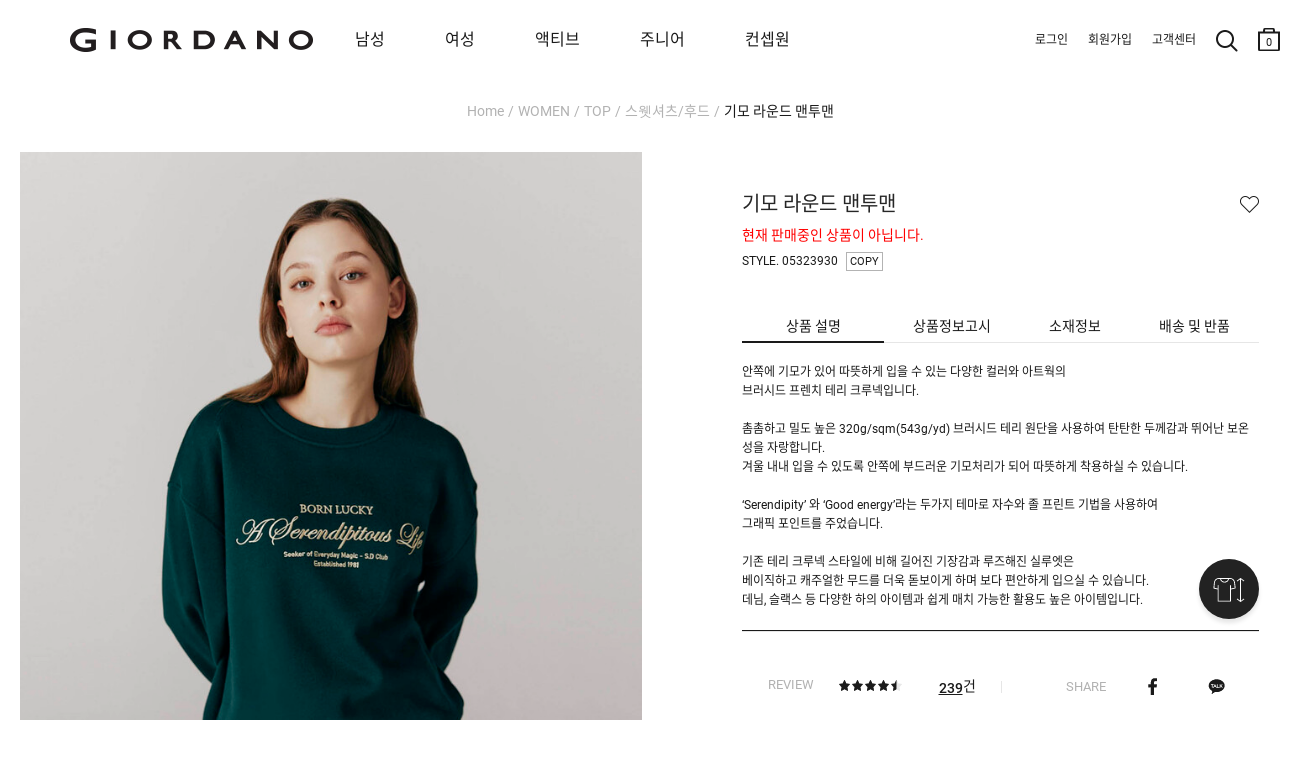

--- FILE ---
content_type: text/html; charset=utf-8
request_url: https://fit9.cre.ma/giordano.co.kr/fit/products/05323930/combined_detail?iframe=1&iframe_id=crema-fit-product-combined-detail-3&app=0&parent_url=https%3A%2F%2Fwww.giordano.co.kr%2Fshop%2Fdetail.php%3Fpno%3D1BA75EF1C643F82AC4A09C7AA43BD3FF&nonmember_token=&secure_device_token=TIc9hTjA1hhgN6ZOnvn7OCQJDSRcfwcX
body_size: 3345
content:
<!DOCTYPE html>
<html>
  <head>
    <meta charset="UTF-8" />
    <meta http-equiv="Content-Type" content="text/html; charset=utf-8" />
    <meta name="viewport" content="width=device-width,initial-scale=1.0,maximum-scale=1.0,minimum-scale=1.0,user-scalable=no" />
    <meta http-equiv="X-UA-Compatible" content="IE=edge">
    <title></title>
      
    <link rel="stylesheet" media="all" href="https://assets9.cre.ma/fit/assets/pc/application-5bc3b5825b819f46981f8c81a0ace16ad65a138473a180edb742109316025cab.css" />
    <link rel="shortcut icon" type="image/x-icon" href="https://assets.cre.ma/m/favicons/crema/v3/favicon.ico" />
    <style type="text/css">.fit_product_combined_fit_product_basic_vertical__size_table { font-size: 12px; }
.fit_product_combined_detail { max-width: 1100px; }

.fit_product_combined_fit_product__info { display:none; }
.fit_product_combined_fit_product__property { display:none; }
.fit_product_combined_detail .sprites-fit-logo { display:none; }
.fit_product_combined_fit_product_basic_vertical__size_table_head_row, .fit_product_combined_fit_product_basic_vertical__size_table_content_row { height: 40px; }
.fit_product_combined_fit_product__sample_image { max-width: 80% }
.fit_product_combined__fit_messages_scrollable {max-height: 360px;}
.fit_product_combined_detail__left_content {border-right: 0px; width: 60.9%;}
.fit_product_combined_detail__right_content {border-left: 1px solid #eeeeee;}</style>

    
    
  </head>
  <body class="unknown unknown-131 mac_os ko-KR" lang="ko-KR" data-action="combined_detail" data-app-builder-type="" data-brand-code="giordano.co.kr" data-controller="fit_products" data-disable-ga-sampling="false" data-event-base-url="https://events9.cre.ma" data-gaq-account="UA-45818307-14" data-iframe-id="crema-fit-product-combined-detail-3" data-loader-url="//assets9.cre.ma/m/widgets/loader.gif" data-login-alert="로그인이 필요한 서비스입니다. 로그인 하시겠습니까?" data-mall-login-url="https://m.giordano.co.kr/member/login.php" data-opt-container-id="OPT-MSLD2NF" data-parent-url="https://www.giordano.co.kr/shop/detail.php?pno=1BA75EF1C643F82AC4A09C7AA43BD3FF" data-shop-builder="wisa" data-rails-env="production" data-widget-id="11" data-fixed-top-menu-height="0" data-device="pc">
    <div id="crema-google-translate"></div>
    
    <div id="content">
      

<div id="fit-product-combined-detail" class="fit_product_combined_detail js-translatable" data-summary-popup="false" data-all-user-property-values-exist="false">
  <div class="fit_product_combined_detail__header">
    <div class="fit_product_combined_detail__header_title_image">
      
        <i class="fit_product_combined_detail__title_image sprites-size-detail-title"></i>
      
    </div>
    
    <div class="fit_product_combined_detail__find_size_guide_button js-size-guide-popup"
      data-dialog="false"
      data-url="/giordano.co.kr/fit/products/05323930/combined_size_guide_popup?nonmember_token="
    >
      사이즈 찾는 방법?
    </div>
  </div>
  <div class="fit_product_combined_detail__body">
    <div class="fit_product_combined_detail_size_modules fit_product_combined_detail_size_modules--border">
      
        <div class="fit_product_combined_detail__left_content">
          <div class="fit_product_combined_detail__fit_product_module js-load"
            data-url="/giordano.co.kr/fit/products/05323930/combined_fit_product?nonmember_token="
            data-content-class="fit_product_combined_detail__fit_product_section"
          >
            <img src="//assets9.cre.ma/m/widgets/fit_loader.gif" class="fit_product_combined_detail__loader_image" alt="Loader" />
            <div class="fit_product_combined_detail__fit_product_section"></div>
          </div>
        </div>
      
      
        <div class="fit_product_combined_detail__right_content">
          
            <div class="fit_product_combined_detail__size_recommendation_module fit_product_combined_detail__size_recommendation_section js-size-recommendation-section js-load notranslate"
              data-primary-user-property-type-id="1"
              data-secondary-user-property-type-id="2"
              data-url="/giordano.co.kr/fit/products/05323930/combined_size_recommendation?nonmember_token=&amp;widget_id=11"
              data-update-user-property-values-stats-url="/giordano.co.kr/fit/products/05323930/combined_update_user_property_values_stats?nonmember_token=&amp;widget_id=11"
              data-content-class="fit_product_combined_size_recommendation__container"
            >
              <img src="//assets9.cre.ma/m/widgets/fit_loader.gif" class="fit_product_combined_detail__loader_image" alt="Loader" />
              <div id="combined-size-recommendation-container" class="fit_product_combined_size_recommendation__container">
  <div class="fit_product_combined_size_recommendation__head">
    
  </div>
  <div class="fit_product_combined_size_recommendation__body"></div>
</div>

            </div>
          

          
            <div class="fit_product_combined_detail__size_comparison_button_section">
              <img src="//assets9.cre.ma/m/widgets/fit_loader.gif" class="fit_product_combined_detail__loader_image js-size-comparison-button-loader" alt="Loader" />
              <div class="fit_product_combined_detail__size_comparison_button js-size-comparison-popup js-size-comparison-popup-ga-event"
                data-dialog="false"
                data-url="/giordano.co.kr/fit/products/05323930/size_comparison_popup?nonmember_token=&amp;widget_id=11"
                data-any-purchased-product="false">
                <div class="fit_product_combined_detail__size_comparison_button_title">
                  사이즈 비교
                </div>
                <div class="fit_product_combined_detail__size_comparison_button_dst_product">
                  
  

  <img
  class="fit_product_combined_detail__size_comparison_button_dst_product_image"
  style=""
  src="//assets9.cre.ma/p/giordano-co-kr/products/00/00/00/58/04/image/middle_b56408a564286bdf.webp"
  alt="기모 맨투맨 (굿에너지)"
  id=""
  width=""
  height=""
  loading="lazy"
>



                  <div class="fit_product_combined_detail__size_comparison_button_dst_product_text_container">
                    <div class="fit_product_combined_detail__size_comparison_button_dst_product_title">
                      이전 구매 상품과 사이즈 비교
                    </div>
                    <div class="fit_product_combined_detail__size_comparison_button_dst_product_text">
                      
                        구매이력이 없어도 비교할 수 있어요.
                      
                    </div>
                  </div>
                  <i class="svg-right"></i>
                </div>
              </div>
            </div>
          

          
            <div class="fit_product_combined_detail__size_feedback_module js-load"
              data-url="/giordano.co.kr/fit/products/05323930/combined_size_feedback?nonmember_token="
              data-content-class="fit_product_combined_detail__size_feedback_section"
            >
              <div class="fit_product_combined_detail__size_feedback_border_box"></div>
              <div class="fit_product_combined_detail__size_feedback_wrapper">
                <img src="//assets9.cre.ma/m/widgets/fit_loader.gif" class="fit_product_combined_detail__loader_image" alt="Loader" />
                <div class="fit_product_combined_detail__size_feedback_section"></div>
              </div>
            </div>
          
        </div>
      
    </div>
    <div class="fit_product_combined_detail__user_feedback_section">
      <div class="fit_product_combined_user_feedback js-user-feedback"
  data-url="https://fit9.cre.ma/giordano.co.kr/user_feedbacks?nonmember_token="
  data-product-id="4174"
  data-widget-type="1070"
  data-device-type="10"
>
  <div
    class="fit_product_combined_user_feedback__question js-user-feedback-question"
    data-positive-question="도움이 되었던 기능을 선택해 주세요. (중복 선택 가능)"
    data-negative-question="개선이 필요한 기능을 선택해 주세요. (중복 선택 가능)"
  >
    <div class="fit_product_combined_user_feedback__question_message">사이즈 선택에 도움이 되셨나요?</div>
    <div class="fit_product_combined_user_feedback__answer_buttons js-user-feedback-buttons">
      <div class="fit_product_combined_user_feedback__answer_button_container">
        <div
        class="fit_product_combined_user_feedback__answer_button js-user-feedback-button"
        data-is-positive="1"
        >
          네
        </div>
      </div>
      <div class="fit_product_combined_user_feedback__answer_button_container">
        <div
          class="fit_product_combined_user_feedback__answer_button js-user-feedback-button"
          data-is-positive="0"
        >
          아니요
        </div>
      </div>
    </div>
  </div>
  <div class="fit_product_combined_user_feedback__selection js-user-feedback-module-selection">
    <div class="fit_product_combined_user_feedback__selection_content">
      <div class="fit_product_combined_user_feedback__selection_question">
        <span class="js-user-feedback-module-selection-question"></span>
      </div>
      <ul class="fit_product_combined_user_feedback__module_selection">
        
          <li class="fit_product_combined_user_feedback__module_selection_option">
            <i class="svg-check fit_product_combined_user_feedback__module_selection_option_icon"></i>
            <input
              type="checkbox"
              id="module_30"
              name="module_selection"
              value="30"
            >
            <label for="module_30">
              <span class="fit_product_combined_user_feedback__module_selection_label_text">실측 사이즈 표</span>
            </label>
          </li>
        
          <li class="fit_product_combined_user_feedback__module_selection_option">
            <i class="svg-check fit_product_combined_user_feedback__module_selection_option_icon"></i>
            <input
              type="checkbox"
              id="module_10"
              name="module_selection"
              value="10"
            >
            <label for="module_10">
              <span class="fit_product_combined_user_feedback__module_selection_label_text">사이즈 비교</span>
            </label>
          </li>
        
          <li class="fit_product_combined_user_feedback__module_selection_option">
            <i class="svg-check fit_product_combined_user_feedback__module_selection_option_icon"></i>
            <input
              type="checkbox"
              id="module_0"
              name="module_selection"
              value="0"
            >
            <label for="module_0">
              <span class="fit_product_combined_user_feedback__module_selection_label_text">사이즈 피드백</span>
            </label>
          </li>
        
          <li class="fit_product_combined_user_feedback__module_selection_option">
            <i class="svg-check fit_product_combined_user_feedback__module_selection_option_icon"></i>
            <input
              type="checkbox"
              id="module_20"
              name="module_selection"
              value="20"
            >
            <label for="module_20">
              <span class="fit_product_combined_user_feedback__module_selection_label_text">사이즈 추천</span>
            </label>
          </li>
        
        
          <li class="fit_product_combined_user_feedback__module_selection_option">
            <i class="svg-check fit_product_combined_user_feedback__module_selection_option_icon"></i>
            <input
              type="checkbox"
              id="module_all"
              name="module_selection_all"
              value="all"
            >
            <label for="module_all">
              <span class="fit_product_combined_user_feedback__module_selection_label_text">전체 기능</span>
            </label>
          </li>
        
      </ul>
      <div class="fit_product_combined_user_feedback__button fit_product_combined_user_feedback__button--disabled js-user-feedback-module-selection-button">
        보내기
      </div>
    </div>
  </div>
  <div class="fit_product_combined_user_feedback__message_section js-user-feedback-message-section">
    <div
      class="fit_product_combined_user_feedback__message js-user-feedback-question-messages"
      data-positive-question="어떤 부분이 도움 되었나요?"
      data-negative-question="어떤 부분이 개선되었으면 하시나요?"
    >
      <div class="fit_product_combined_user_feedback__message_question">
        <span class="js-user-feedback-message-question"></span>
      </div>
      <div class="fit_product_combined_user_feedback__message_area">
        <textarea
          class="fit_product_combined_user_feedback__message_input js-user-feedback-message-input"
          name="user_feedback"
          rows="7"
          placeholder="의견 작성"></textarea>
      </div>
      <div class="fit_product_combined_user_feedback__button fit_product_combined_user_feedback__button--disabled js-user-feedback-message-button">
        완료
      </div>
    </div>
  </div>
</div>
<div class="fit_product_combined_user_feedback__complete js-user-feedback-complete-message">
  <div class="fit_product_combined_user_feedback__complete_icon"><i class="sprites-check-white"></i></div>
  <span class="fit_product_combined_user_feedback__complete_message">
    
      고객님의 소중한 의견이 전달 되었습니다.<br>감사합니다.
    
  </span>
</div>

    </div>
  </div>
  <div class="fit_product_combined_detail__fit_logo_container">
    <i class="sprites-fit-logo"></i>
  </div>
  <div class="fit_product_combined_detail__visited_anchor_container" data-summary-popup="false" data-url="https://fit9.cre.ma/giordano.co.kr/fit/products/05323930/combined_detail_visited?nonmember_token=" data-request-id="d0f8664b-9824-4e70-a610-fed4683f91c4"></div>
</div>
<div id="combined-fullscreen-popup-dialog"><div class="combined_fullscreen_popup_dialog">
    <div class="combined_fullscreen_popup_dialog__close_background">
      <a class="combined_fullscreen_popup_dialog__close js-fullscreen-popup-dialog-close"></a>
    </div>
    <div class="combined_fullscreen_popup_dialog__content"></div>
    <div class="combined_fullscreen_popup_dialog__middle_anchor"></div>
</div>
</div>
    </div>
    <script src="https://assets9.cre.ma/fit/assets/pc/application-ae8b05f816ae48612702257cbfc6831d41648267f3a40975c4dab767b0d1de58.js"></script>
    <script>
//<![CDATA[

      var ajax_setup_args = {cache: true, dataType: "script", accepts: {
        script: "text/javascript, application/javascript"
      }};
      $.ajaxSetup(ajax_setup_args);
      

//]]>
</script>    <script>
//<![CDATA[
if($(".fit_product_combined_detail__left_content").length == 0 && $("#fit-product-combined-detail").length == 1){ $("body").html('');}
//]]>
</script>

</body></html>


--- FILE ---
content_type: text/html; charset=utf-8
request_url: https://fit9.cre.ma/giordano.co.kr/fit/products/05323930/combined_summary?iframe=1&iframe_id=crema-fit-product-combined-summary-2&app=0&parent_url=https%3A%2F%2Fwww.giordano.co.kr%2Fshop%2Fdetail.php%3Fpno%3D1BA75EF1C643F82AC4A09C7AA43BD3FF&nonmember_token=&secure_device_token=TIc9hTjA1hhgN6ZOnvn7OCQJDSRcfwcX
body_size: 2075
content:
<!DOCTYPE html>
<html>
  <head>
    <meta charset="UTF-8" />
    <meta http-equiv="Content-Type" content="text/html; charset=utf-8" />
    <meta name="viewport" content="width=device-width,initial-scale=1.0,maximum-scale=1.0,minimum-scale=1.0,user-scalable=no" />
    <meta http-equiv="X-UA-Compatible" content="IE=edge">
    <title></title>
      
    <link rel="stylesheet" media="all" href="https://assets9.cre.ma/fit/assets/pc/application-5bc3b5825b819f46981f8c81a0ace16ad65a138473a180edb742109316025cab.css" />
    <link rel="shortcut icon" type="image/x-icon" href="https://assets.cre.ma/m/favicons/crema/v3/favicon.ico" />
    <style type="text/css">.fit_product_combined_fit_product_basic_vertical__size_table {
  font-size: 12px;
}

.combined_fullscreen_modal .fit_product_combined_detail {
  width: 1200px;
}
.fit_product_combined_detail {
  max-width: 1200px
}

.fit_product_combined_detail__left_content {
  width: 65%;
  padding: 24px 16px 80px 16px;
}

.fit_product_combined_detail__right_content {
  width: 35%
}</style>

    
    
  </head>
  <body class="unknown unknown-131 mac_os ko-KR" lang="ko-KR" data-action="combined_summary" data-app-builder-type="" data-brand-code="giordano.co.kr" data-controller="fit_products" data-disable-ga-sampling="false" data-event-base-url="https://events9.cre.ma" data-gaq-account="UA-45818307-14" data-iframe-id="crema-fit-product-combined-summary-2" data-loader-url="//assets9.cre.ma/m/widgets/loader.gif" data-login-alert="로그인이 필요한 서비스입니다. 로그인 하시겠습니까?" data-mall-login-url="https://m.giordano.co.kr/member/login.php" data-opt-container-id="OPT-MSLD2NF" data-parent-url="https://www.giordano.co.kr/shop/detail.php?pno=1BA75EF1C643F82AC4A09C7AA43BD3FF" data-shop-builder="wisa" data-rails-env="production" data-widget-id="10" data-fixed-top-menu-height="0" data-device="pc">
    <div id="crema-google-translate"></div>
    
    <div id="content">
      
  <a class="fit_product_combined_summary fit_product_combined_summary--basic js-link-combined-detail" data-url="/giordano.co.kr/fit/products/05323930/combined_detail_popup?fullscreen_popup=true&amp;nonmember_token=&amp;parent_url=https%3A%2F%2Fwww.giordano.co.kr%2Fshop%2Fdetail.php%3Fpno%3D1BA75EF1C643F82AC4A09C7AA43BD3FF">

  
  <div class="fit_product_combined_summary_basic js-combined-summary-basic">
    <div class="fit_product_combined_summary_basic_icon"><svg xmlns="http://www.w3.org/2000/svg" width="36" height="36" viewBox="0 0 36 36" class="svg-inline fit-widget-icon-top">
<path fill-rule="evenodd" clip-rule="evenodd" d="M6.58757 5.5C4.26846 5.5 2.32914 7.26247 2.10806 9.57103L1.53991 15.5039L5.25002 16.3251V12.9375C5.25002 12.6614 5.47388 12.4375 5.75002 12.4375C6.02617 12.4375 6.25002 12.6614 6.25002 12.9375V30H19.25V12.9375C19.25 12.6614 19.4739 12.4375 19.75 12.4375C20.0262 12.4375 20.25 12.6614 20.25 12.9375V16.3999L24.4467 15.3787L23.6765 9.42287C23.3864 7.17938 21.4758 5.5 19.2137 5.5H17.9883C17.8091 7.88564 15.5924 9.6875 13 9.6875C10.4076 9.6875 8.19094 7.88564 8.01171 5.5H6.58757ZM9.01607 5.5C9.19554 7.2429 10.8606 8.6875 13 8.6875C15.1395 8.6875 16.8045 7.2429 16.984 5.5H9.01607ZM0.891974 16.3847L5.25002 17.3493V30.5C5.25002 30.7761 5.47388 31 5.75002 31H19.75C20.0262 31 20.25 30.7761 20.25 30.5V17.4291L25.1182 16.2444C25.3659 16.1842 25.5286 15.9473 25.4959 15.6945L24.6683 9.29461C24.3137 6.55258 21.9786 4.5 19.2137 4.5H6.58757C3.7531 4.5 1.38282 6.65413 1.11262 9.4757L0.502302 15.8489C0.478227 16.1003 0.645397 16.3302 0.891974 16.3847Z"></path>
<path fill-rule="evenodd" clip-rule="evenodd" d="M31 4.375L31.3 4.6L35.3 7.6L34.7 8.4L31.5 6V30L34.7 27.6L35.3 28.4L31.3 31.4L31 31.625L30.7 31.4L26.7 28.4L27.3 27.6L30.5 30V6L27.3 8.4L26.7 7.6L30.7 4.6L31 4.375Z"></path>
</svg>
</div>
    
      <div class="fit_product_combined_summary_basic_message">고객님 사이즈를 찾아보세요!</div>
    
  </div>

</a>


    </div>
    <script src="https://assets9.cre.ma/fit/assets/pc/application-ae8b05f816ae48612702257cbfc6831d41648267f3a40975c4dab767b0d1de58.js"></script>
    <script>
//<![CDATA[

      var ajax_setup_args = {cache: true, dataType: "script", accepts: {
        script: "text/javascript, application/javascript"
      }};
      $.ajaxSetup(ajax_setup_args);
      
  app.fit_products_combined_summary_state.recommended_size_message = " 사이즈를 추천합니다"
  app.fit_products_combined_summary_state.basic_message = "고객님 사이즈를 찾아보세요!"
  lib.data.show_size_recommendation = true


//]]>
</script>    <script>
//<![CDATA[

//]]>
</script>

</body></html>


--- FILE ---
content_type: text/html; charset=utf-8
request_url: https://fit9.cre.ma/giordano.co.kr/fit/products/05323930/floating?iframe=1&iframe_id=crema-fit-product-floating-4&app=0&parent_url=https%3A%2F%2Fwww.giordano.co.kr%2Fshop%2Fdetail.php%3Fpno%3D1BA75EF1C643F82AC4A09C7AA43BD3FF&nonmember_token=&secure_device_token=TIc9hTjA1hhgN6ZOnvn7OCQJDSRcfwcX
body_size: 2413
content:
<!DOCTYPE html>
<html>
  <head>
    <meta charset="UTF-8" />
    <meta http-equiv="Content-Type" content="text/html; charset=utf-8" />
    <meta name="viewport" content="width=device-width,initial-scale=1.0,maximum-scale=1.0,minimum-scale=1.0,user-scalable=no" />
    <meta http-equiv="X-UA-Compatible" content="IE=edge">
    <title></title>
      
    <link rel="stylesheet" media="all" href="https://assets9.cre.ma/fit/assets/pc/application-5bc3b5825b819f46981f8c81a0ace16ad65a138473a180edb742109316025cab.css" />
    <link rel="shortcut icon" type="image/x-icon" href="https://assets.cre.ma/m/favicons/crema/v3/favicon.ico" />
    <style type="text/css">.fit_product_combined_fit_product_basic_vertical__size_table {
  font-size: 12px;
}

.combined_fullscreen_modal .fit_product_combined_detail {
  width: 1200px;
}
.fit_product_combined_detail {
  max-width: 1200px
}

.fit_product_combined_detail__left_content {
  width: 65%;
  padding: 24px 16px 80px 16px;
}

.fit_product_combined_detail__right_content {
  width: 35%
}</style>

    
    
  </head>
  <body class="unknown unknown-131 mac_os ko-KR" lang="ko-KR" data-action="floating" data-app-builder-type="" data-brand-code="giordano.co.kr" data-controller="fit_products" data-disable-ga-sampling="false" data-event-base-url="https://events9.cre.ma" data-gaq-account="UA-45818307-14" data-iframe-id="crema-fit-product-floating-4" data-loader-url="//assets9.cre.ma/m/widgets/loader.gif" data-login-alert="로그인이 필요한 서비스입니다. 로그인 하시겠습니까?" data-mall-login-url="https://m.giordano.co.kr/member/login.php" data-opt-container-id="OPT-MSLD2NF" data-parent-url="https://www.giordano.co.kr/shop/detail.php?pno=1BA75EF1C643F82AC4A09C7AA43BD3FF" data-shop-builder="wisa" data-rails-env="production" data-widget-id="30" data-fixed-top-menu-height="0" data-device="pc">
    <div id="crema-google-translate"></div>
    
    <div id="content">
      
  <div class="fit_product_floating_wrapper">
    
<div
  class="fit_product_floating_container fit_product_floating_container--wide js-floating-container"
  data-primary-user-property-type-id="1"
  data-secondary-user-property-type-id="2"
  data-use-custom-floating-widget=""
  data-floating-widget-offset-css=""
  data-url="/giordano.co.kr/fit/products/05323930/floating?nonmember_token="
  style=""
>
  <div
    class="fit_product_floating__default js-default-floating js-link-combined-detail"
    data-url="/giordano.co.kr/fit/products/05323930/combined_detail_popup?event_trigger=floating_widget&amp;fullscreen_popup=true&amp;nonmember_token="
    style=""
  >
    <div class="fit_product_floating__recommended_size">
      <div class="fit_product_floating__recommended_size_option" style="">
        <span class="fit_product_floating__recommended_size_option_text"><span>
      </div>
      <div class="fit_product_floating__recommendation_message" style="">추천</div>
    </div>
    
      <span class="fit_product_floating__icon fit_product_floating__icon--single"><svg xmlns="http://www.w3.org/2000/svg" width="36" height="36" viewBox="0 0 36 36" class="svg-inline fit-widget-icon-top">
<path fill-rule="evenodd" clip-rule="evenodd" d="M6.58757 5.5C4.26846 5.5 2.32914 7.26247 2.10806 9.57103L1.53991 15.5039L5.25002 16.3251V12.9375C5.25002 12.6614 5.47388 12.4375 5.75002 12.4375C6.02617 12.4375 6.25002 12.6614 6.25002 12.9375V30H19.25V12.9375C19.25 12.6614 19.4739 12.4375 19.75 12.4375C20.0262 12.4375 20.25 12.6614 20.25 12.9375V16.3999L24.4467 15.3787L23.6765 9.42287C23.3864 7.17938 21.4758 5.5 19.2137 5.5H17.9883C17.8091 7.88564 15.5924 9.6875 13 9.6875C10.4076 9.6875 8.19094 7.88564 8.01171 5.5H6.58757ZM9.01607 5.5C9.19554 7.2429 10.8606 8.6875 13 8.6875C15.1395 8.6875 16.8045 7.2429 16.984 5.5H9.01607ZM0.891974 16.3847L5.25002 17.3493V30.5C5.25002 30.7761 5.47388 31 5.75002 31H19.75C20.0262 31 20.25 30.7761 20.25 30.5V17.4291L25.1182 16.2444C25.3659 16.1842 25.5286 15.9473 25.4959 15.6945L24.6683 9.29461C24.3137 6.55258 21.9786 4.5 19.2137 4.5H6.58757C3.7531 4.5 1.38282 6.65413 1.11262 9.4757L0.502302 15.8489C0.478227 16.1003 0.645397 16.3302 0.891974 16.3847Z"></path>
<path fill-rule="evenodd" clip-rule="evenodd" d="M31 4.375L31.3 4.6L35.3 7.6L34.7 8.4L31.5 6V30L34.7 27.6L35.3 28.4L31.3 31.4L31 31.625L30.7 31.4L26.7 28.4L27.3 27.6L30.5 30V6L27.3 8.4L26.7 7.6L30.7 4.6L31 4.375Z"></path>
</svg>
</span>
    
  </div>

  
  
  <div
    class="fit_product_floating__intro js-floating-intro js-link-combined-detail"
    data-url="/giordano.co.kr/fit/products/05323930/combined_detail_popup?event_trigger=floating_widget&amp;fullscreen_popup=true&amp;nonmember_token="
    data-is-recommendation-message="false"
    data-show-default-message="true"
    style=""
  >
  
    <span class="fit_product_floating__icon"><svg xmlns="http://www.w3.org/2000/svg" width="36" height="36" viewBox="0 0 36 36" class="svg-inline fit-widget-icon-top">
<path fill-rule="evenodd" clip-rule="evenodd" d="M6.58757 5.5C4.26846 5.5 2.32914 7.26247 2.10806 9.57103L1.53991 15.5039L5.25002 16.3251V12.9375C5.25002 12.6614 5.47388 12.4375 5.75002 12.4375C6.02617 12.4375 6.25002 12.6614 6.25002 12.9375V30H19.25V12.9375C19.25 12.6614 19.4739 12.4375 19.75 12.4375C20.0262 12.4375 20.25 12.6614 20.25 12.9375V16.3999L24.4467 15.3787L23.6765 9.42287C23.3864 7.17938 21.4758 5.5 19.2137 5.5H17.9883C17.8091 7.88564 15.5924 9.6875 13 9.6875C10.4076 9.6875 8.19094 7.88564 8.01171 5.5H6.58757ZM9.01607 5.5C9.19554 7.2429 10.8606 8.6875 13 8.6875C15.1395 8.6875 16.8045 7.2429 16.984 5.5H9.01607ZM0.891974 16.3847L5.25002 17.3493V30.5C5.25002 30.7761 5.47388 31 5.75002 31H19.75C20.0262 31 20.25 30.7761 20.25 30.5V17.4291L25.1182 16.2444C25.3659 16.1842 25.5286 15.9473 25.4959 15.6945L24.6683 9.29461C24.3137 6.55258 21.9786 4.5 19.2137 4.5H6.58757C3.7531 4.5 1.38282 6.65413 1.11262 9.4757L0.502302 15.8489C0.478227 16.1003 0.645397 16.3302 0.891974 16.3847Z"></path>
<path fill-rule="evenodd" clip-rule="evenodd" d="M31 4.375L31.3 4.6L35.3 7.6L34.7 8.4L31.5 6V30L34.7 27.6L35.3 28.4L31.3 31.4L31 31.625L30.7 31.4L26.7 28.4L27.3 27.6L30.5 30V6L27.3 8.4L26.7 7.6L30.7 4.6L31 4.375Z"></path>
</svg>
</span>
  
  <div class="fit_product_floating__default_message fit_product_floating__intro_message fit_product_floating__intro_message--active" style="">
    고객님에게 꼭 맞는 사이즈를 추천드려요!
  </div>
  <div
    class="fit_product_floating__recommended_size_message fit_product_floating__intro_message js-floating-recommended-size-message"
    data-recommended-size-message="%{user_name}님 추천 사이즈는 <b>%{recommended_size}</b> 입니다."
    data-user-name="고객"
    style=""
  >
    고객님 추천 사이즈는 <b></b> 입니다.
  </div>
  <div class="fit_product_floating__size_info_message fit_product_floating__intro_message" style="">
    고객님 사이즈 정보를 확인해보세요!
  </div>
</div>

  </div>

    </div>
    <script src="https://assets9.cre.ma/fit/assets/pc/application-ae8b05f816ae48612702257cbfc6831d41648267f3a40975c4dab767b0d1de58.js"></script>
    <script>
//<![CDATA[

      var ajax_setup_args = {cache: true, dataType: "script", accepts: {
        script: "text/javascript, application/javascript"
      }};
      $.ajaxSetup(ajax_setup_args);
      
  lib.data.show_size_recommendation = true


//]]>
</script>    <script>
//<![CDATA[

//]]>
</script>

</body></html>


--- FILE ---
content_type: text/css
request_url: https://www.giordano.co.kr/wm_engine_SW/_engine/skin_module/default/CSS/shop_detail_more.css
body_size: 161
content:
.wing-detail-more-area {
	position: relative;
}
.wing-detail-more-contents {
	overflow:hidden;
}
.wing-detail-more-contents img {
	max-width: 100%;
}
.wing-detail-more-cover {
	position:absolute;
	bottom: 0;
	width: 100%;
	height: 100px;

	background: linear-gradient(to bottom, rgba(255, 255, 255, 0), rgba(255, 255, 255, 0.8) 66%, rgba(255, 255, 255, 0.94) 83%, rgba(255, 255, 255, 0.98) 91%, #ffffff);
}
.wing-detail-more-hide {
	display: none;
}

--- FILE ---
content_type: text/javascript; charset=utf-8
request_url: https://fit9.cre.ma/giordano.co.kr/fit/products/05323930/more_fit_messages?nonmember_token=&page=1&per=20&widget_id=11
body_size: 2058
content:
var $more_fit_messages = $('.js-more-fit-messages');
var total_fit_messages_count = 85;
var current_fit_messages_count = $more_fit_messages.data('current-fit-messages-count');

$more_fit_messages.removeClass('fit_product_size_detail__more_fit_messages--loading');
$more_fit_messages.removeClass('fit_product_combined__more_fit_messages--loading');

  $('.js-fit-messages').append('<li class=\"fit_product_combined__fit_message js-fit-message\">\n  <div class=\"fit_product_combined__fit_message_content\">\n    \n      <div class=\"fit_product_combined__fit_message_score notranslate\">\n        잘 맞아요\n      <\/div>\n    \n    <div class=\"fit_product_combined__fit_message_message\">\n      적당해요\n    <\/div>\n    <div class=\"fit_product_combined__fit_message_info notranslate\">\n      \n      \n        <span class=\"fit_product_combined__fit_message_info_span\">\n          155cm/~44kg\n        <\/span>\n      \n      \n        <span>-<\/span>\n        <span class=\"fit_product_combined__fit_message_info_span fit_product_combined__fit_message_purchased_info\">\n          M Size 구매\n        <\/span>\n      \n      \n    <\/div>\n  <\/div>\n  \n    <div\n      class=\"fit_product_combined__fit_message_image_container js-photo-review-popup\"\n      data-dialog=\"false\"\n      data-url=\"/giordano.co.kr/fit/products/05323930/combined_photo_review_popup?nonmember_token=&amp;x=1&review_id=335492\"\n    >\n      <img\n        class=\"fit_product_combined__fit_message_image\"\n        src=\"//assets9.cre.ma/p/giordano-co-kr/reviews/00/00/33/54/92/image1/thumbnail_368761e8827fc069.webp\"\n      />\n      \n    <\/div>\n  \n<\/li>\n<li class=\"fit_product_combined__fit_message js-fit-message\">\n  <div class=\"fit_product_combined__fit_message_content\">\n    \n      <div class=\"fit_product_combined__fit_message_score notranslate\">\n        잘 맞아요\n      <\/div>\n    \n    <div class=\"fit_product_combined__fit_message_message\">\n      적당해요\n    <\/div>\n    <div class=\"fit_product_combined__fit_message_info notranslate\">\n      \n      \n        <span class=\"fit_product_combined__fit_message_info_span\">\n          155cm/~44kg\n        <\/span>\n      \n      \n        <span>-<\/span>\n        <span class=\"fit_product_combined__fit_message_info_span fit_product_combined__fit_message_purchased_info\">\n          M Size 구매\n        <\/span>\n      \n      \n    <\/div>\n  <\/div>\n  \n    <div\n      class=\"fit_product_combined__fit_message_image_container js-photo-review-popup\"\n      data-dialog=\"false\"\n      data-url=\"/giordano.co.kr/fit/products/05323930/combined_photo_review_popup?nonmember_token=&amp;x=1&review_id=335491\"\n    >\n      <img\n        class=\"fit_product_combined__fit_message_image\"\n        src=\"//assets9.cre.ma/p/giordano-co-kr/reviews/00/00/33/54/91/image1/thumbnail_2674cd0d84a9c9c6.webp\"\n      />\n      \n    <\/div>\n  \n<\/li>\n<li class=\"fit_product_combined__fit_message js-fit-message\">\n  <div class=\"fit_product_combined__fit_message_content\">\n    \n      <div class=\"fit_product_combined__fit_message_score notranslate\">\n        잘 맞아요\n      <\/div>\n    \n    <div class=\"fit_product_combined__fit_message_message\">\n      잘 맞아요\n    <\/div>\n    <div class=\"fit_product_combined__fit_message_info notranslate\">\n      \n      \n        <span class=\"fit_product_combined__fit_message_info_span\">\n          162cm/51~53kg\n        <\/span>\n      \n      \n        <span>-<\/span>\n        <span class=\"fit_product_combined__fit_message_info_span fit_product_combined__fit_message_purchased_info\">\n          S Size 구매\n        <\/span>\n      \n      \n    <\/div>\n  <\/div>\n  \n    <div\n      class=\"fit_product_combined__fit_message_image_container js-photo-review-popup\"\n      data-dialog=\"false\"\n      data-url=\"/giordano.co.kr/fit/products/05323930/combined_photo_review_popup?nonmember_token=&amp;x=1&review_id=332930\"\n    >\n      <img\n        class=\"fit_product_combined__fit_message_image\"\n        src=\"//assets9.cre.ma/p/giordano-co-kr/reviews/00/00/33/29/30/image1/thumbnail_f0f4a389246a99e7.webp\"\n      />\n      \n    <\/div>\n  \n<\/li>\n<li class=\"fit_product_combined__fit_message js-fit-message\">\n  <div class=\"fit_product_combined__fit_message_content\">\n    \n      <div class=\"fit_product_combined__fit_message_score notranslate\">\n        잘 맞아요\n      <\/div>\n    \n    <div class=\"fit_product_combined__fit_message_message\">\n      믿고 사는 지오다노 이런 색 좋아해서 이런 옷 많은데 저렴해서 또 샀어요 평소 m입는데 정사이즈입니다\n    <\/div>\n    <div class=\"fit_product_combined__fit_message_info notranslate\">\n      \n      \n        <span class=\"fit_product_combined__fit_message_info_span\">\n          169cm/57~59kg\n        <\/span>\n      \n      \n        <span>-<\/span>\n        <span class=\"fit_product_combined__fit_message_info_span fit_product_combined__fit_message_purchased_info\">\n          M Size 구매\n        <\/span>\n      \n      \n    <\/div>\n  <\/div>\n  \n    <div\n      class=\"fit_product_combined__fit_message_image_container js-photo-review-popup\"\n      data-dialog=\"false\"\n      data-url=\"/giordano.co.kr/fit/products/05323930/combined_photo_review_popup?nonmember_token=&amp;x=1&review_id=332857\"\n    >\n      <img\n        class=\"fit_product_combined__fit_message_image\"\n        src=\"//assets9.cre.ma/p/giordano-co-kr/reviews/00/00/33/28/57/image1/thumbnail_597230724ab4c571.webp\"\n      />\n      \n    <\/div>\n  \n<\/li>\n<li class=\"fit_product_combined__fit_message js-fit-message\">\n  <div class=\"fit_product_combined__fit_message_content\">\n    \n      <div class=\"fit_product_combined__fit_message_score notranslate\">\n        잘 맞아요\n      <\/div>\n    \n    <div class=\"fit_product_combined__fit_message_message\">\n      지오다노는 사랑입니다\n    <\/div>\n    <div class=\"fit_product_combined__fit_message_info notranslate\">\n      \n      \n        <span class=\"fit_product_combined__fit_message_info_span\">\n          169cm/57~59kg\n        <\/span>\n      \n      \n        <span>-<\/span>\n        <span class=\"fit_product_combined__fit_message_info_span fit_product_combined__fit_message_purchased_info\">\n          M Size 구매\n        <\/span>\n      \n      \n    <\/div>\n  <\/div>\n  \n    <div\n      class=\"fit_product_combined__fit_message_image_container js-photo-review-popup\"\n      data-dialog=\"false\"\n      data-url=\"/giordano.co.kr/fit/products/05323930/combined_photo_review_popup?nonmember_token=&amp;x=1&review_id=329533\"\n    >\n      <img\n        class=\"fit_product_combined__fit_message_image\"\n        src=\"//assets9.cre.ma/p/giordano-co-kr/reviews/00/00/32/95/33/image1/thumbnail_bc39efbaae973d04.webp\"\n      />\n      \n    <\/div>\n  \n<\/li>\n<li class=\"fit_product_combined__fit_message js-fit-message\">\n  <div class=\"fit_product_combined__fit_message_content\">\n    \n      <div class=\"fit_product_combined__fit_message_score notranslate\">\n        잘 맞아요\n      <\/div>\n    \n    <div class=\"fit_product_combined__fit_message_message\">\n      너무 잘 맞아요~\n    <\/div>\n    <div class=\"fit_product_combined__fit_message_info notranslate\">\n      \n      \n        <span class=\"fit_product_combined__fit_message_info_span\">\n          159cm/51~53kg\n        <\/span>\n      \n      \n        <span>-<\/span>\n        <span class=\"fit_product_combined__fit_message_info_span fit_product_combined__fit_message_purchased_info\">\n          S Size 구매\n        <\/span>\n      \n      \n    <\/div>\n  <\/div>\n  \n    <div\n      class=\"fit_product_combined__fit_message_image_container js-photo-review-popup\"\n      data-dialog=\"false\"\n      data-url=\"/giordano.co.kr/fit/products/05323930/combined_photo_review_popup?nonmember_token=&amp;x=1&review_id=322362\"\n    >\n      <img\n        class=\"fit_product_combined__fit_message_image\"\n        src=\"//assets9.cre.ma/p/giordano-co-kr/reviews/00/00/32/23/62/image1/thumbnail_eb771c29cbd1c2a7.webp\"\n      />\n      \n    <\/div>\n  \n<\/li>\n<li class=\"fit_product_combined__fit_message js-fit-message\">\n  <div class=\"fit_product_combined__fit_message_content\">\n    \n      <div class=\"fit_product_combined__fit_message_score notranslate\">\n        많이 커요\n      <\/div>\n    \n    <div class=\"fit_product_combined__fit_message_message\">\n      한 사이즈 작게 사도 될 듯\n    <\/div>\n    <div class=\"fit_product_combined__fit_message_info notranslate\">\n      \n      \n        <span class=\"fit_product_combined__fit_message_info_span\">\n          165cm/66~68kg\n        <\/span>\n      \n      \n        <span>-<\/span>\n        <span class=\"fit_product_combined__fit_message_info_span fit_product_combined__fit_message_purchased_info\">\n          M Size 구매\n        <\/span>\n      \n      \n    <\/div>\n  <\/div>\n  \n    <div\n      class=\"fit_product_combined__fit_message_image_container js-photo-review-popup\"\n      data-dialog=\"false\"\n      data-url=\"/giordano.co.kr/fit/products/05323930/combined_photo_review_popup?nonmember_token=&amp;x=1&review_id=321106\"\n    >\n      <img\n        class=\"fit_product_combined__fit_message_image\"\n        src=\"//assets9.cre.ma/p/giordano-co-kr/reviews/00/00/32/11/06/image1/thumbnail_7207dbd36653b9e5.webp\"\n      />\n      \n    <\/div>\n  \n<\/li>\n<li class=\"fit_product_combined__fit_message js-fit-message\">\n  <div class=\"fit_product_combined__fit_message_content\">\n    \n      <div class=\"fit_product_combined__fit_message_score notranslate\">\n        잘 맞아요\n      <\/div>\n    \n    <div class=\"fit_product_combined__fit_message_message\">\n      딱 정사이즈\n    <\/div>\n    <div class=\"fit_product_combined__fit_message_info notranslate\">\n      \n      \n        <span class=\"fit_product_combined__fit_message_info_span\">\n          165cm/45~47kg\n        <\/span>\n      \n      \n        <span>-<\/span>\n        <span class=\"fit_product_combined__fit_message_info_span fit_product_combined__fit_message_purchased_info\">\n          S Size 구매\n        <\/span>\n      \n      \n    <\/div>\n  <\/div>\n  \n    <div\n      class=\"fit_product_combined__fit_message_image_container js-photo-review-popup\"\n      data-dialog=\"false\"\n      data-url=\"/giordano.co.kr/fit/products/05323930/combined_photo_review_popup?nonmember_token=&amp;x=1&review_id=284465\"\n    >\n      <img\n        class=\"fit_product_combined__fit_message_image\"\n        src=\"//assets9.cre.ma/p/giordano-co-kr/reviews/00/00/28/44/65/image1/thumbnail_92ea255c0af7de8c.webp\"\n      />\n      \n    <\/div>\n  \n<\/li>\n<li class=\"fit_product_combined__fit_message js-fit-message\">\n  <div class=\"fit_product_combined__fit_message_content\">\n    \n      <div class=\"fit_product_combined__fit_message_score notranslate\">\n        잘 맞아요\n      <\/div>\n    \n    <div class=\"fit_product_combined__fit_message_message\">\n      딱 맞아요.\n    <\/div>\n    <div class=\"fit_product_combined__fit_message_info notranslate\">\n      \n      \n        <span class=\"fit_product_combined__fit_message_info_span\">\n          170cm/51~53kg\n        <\/span>\n      \n      \n        <span>-<\/span>\n        <span class=\"fit_product_combined__fit_message_info_span fit_product_combined__fit_message_purchased_info\">\n          M Size 구매\n        <\/span>\n      \n      \n    <\/div>\n  <\/div>\n  \n    <div\n      class=\"fit_product_combined__fit_message_image_container js-photo-review-popup\"\n      data-dialog=\"false\"\n      data-url=\"/giordano.co.kr/fit/products/05323930/combined_photo_review_popup?nonmember_token=&amp;x=1&review_id=283790\"\n    >\n      <img\n        class=\"fit_product_combined__fit_message_image\"\n        src=\"//assets9.cre.ma/p/giordano-co-kr/reviews/00/00/28/37/90/image1/thumbnail_e1e55950a1c5692a.webp\"\n      />\n      \n        <span class=\"fit_product_combined__fit_message_image_count\">\n          2\n        <\/span>\n      \n    <\/div>\n  \n<\/li>\n<li class=\"fit_product_combined__fit_message js-fit-message\">\n  <div class=\"fit_product_combined__fit_message_content\">\n    \n      <div class=\"fit_product_combined__fit_message_score notranslate\">\n        조금 커요\n      <\/div>\n    \n    <div class=\"fit_product_combined__fit_message_message\">\n      조금 크네요.\n    <\/div>\n    <div class=\"fit_product_combined__fit_message_info notranslate\">\n      \n      \n        <span class=\"fit_product_combined__fit_message_info_span\">\n          153cm/~44kg\n        <\/span>\n      \n      \n        <span>-<\/span>\n        <span class=\"fit_product_combined__fit_message_info_span fit_product_combined__fit_message_purchased_info\">\n          S Size 구매\n        <\/span>\n      \n      \n    <\/div>\n  <\/div>\n  \n    <div\n      class=\"fit_product_combined__fit_message_image_container js-photo-review-popup\"\n      data-dialog=\"false\"\n      data-url=\"/giordano.co.kr/fit/products/05323930/combined_photo_review_popup?nonmember_token=&amp;x=1&review_id=282023\"\n    >\n      <img\n        class=\"fit_product_combined__fit_message_image\"\n        src=\"//assets9.cre.ma/p/giordano-co-kr/reviews/00/00/28/20/23/image1/thumbnail_0d07dd30e6309f37.webp\"\n      />\n      \n    <\/div>\n  \n<\/li>\n<li class=\"fit_product_combined__fit_message js-fit-message\">\n  <div class=\"fit_product_combined__fit_message_content\">\n    \n      <div class=\"fit_product_combined__fit_message_score notranslate\">\n        조금 작아요\n      <\/div>\n    \n    <div class=\"fit_product_combined__fit_message_message\">\n      생각보다 자수가 훨 이뻐요\n    <\/div>\n    <div class=\"fit_product_combined__fit_message_info notranslate\">\n      \n      \n        <span class=\"fit_product_combined__fit_message_info_span\">\n          159cm/48~50kg\n        <\/span>\n      \n      \n        <span>-<\/span>\n        <span class=\"fit_product_combined__fit_message_info_span fit_product_combined__fit_message_purchased_info\">\n          M Size 구매\n        <\/span>\n      \n      \n    <\/div>\n  <\/div>\n  \n    <div\n      class=\"fit_product_combined__fit_message_image_container js-photo-review-popup\"\n      data-dialog=\"false\"\n      data-url=\"/giordano.co.kr/fit/products/05323930/combined_photo_review_popup?nonmember_token=&amp;x=1&review_id=281803\"\n    >\n      <img\n        class=\"fit_product_combined__fit_message_image\"\n        src=\"//assets9.cre.ma/p/giordano-co-kr/reviews/00/00/28/18/03/image1/thumbnail_2da6d05aed478bbf.webp\"\n      />\n      \n    <\/div>\n  \n<\/li>\n<li class=\"fit_product_combined__fit_message js-fit-message\">\n  <div class=\"fit_product_combined__fit_message_content\">\n    \n      <div class=\"fit_product_combined__fit_message_score notranslate\">\n        잘 맞아요\n      <\/div>\n    \n    <div class=\"fit_product_combined__fit_message_message\">\n      넉넉해요\n    <\/div>\n    <div class=\"fit_product_combined__fit_message_info notranslate\">\n      \n      \n        <span class=\"fit_product_combined__fit_message_info_span\">\n          160cm/48~50kg\n        <\/span>\n      \n      \n        <span>-<\/span>\n        <span class=\"fit_product_combined__fit_message_info_span fit_product_combined__fit_message_purchased_info\">\n          S Size 구매\n        <\/span>\n      \n      \n    <\/div>\n  <\/div>\n  \n    <div\n      class=\"fit_product_combined__fit_message_image_container js-photo-review-popup\"\n      data-dialog=\"false\"\n      data-url=\"/giordano.co.kr/fit/products/05323930/combined_photo_review_popup?nonmember_token=&amp;x=1&review_id=280111\"\n    >\n      <img\n        class=\"fit_product_combined__fit_message_image\"\n        src=\"//assets9.cre.ma/p/giordano-co-kr/reviews/00/00/28/01/11/image1/thumbnail_ed8d8fa4119be726.webp\"\n      />\n      \n    <\/div>\n  \n<\/li>\n<li class=\"fit_product_combined__fit_message js-fit-message\">\n  <div class=\"fit_product_combined__fit_message_content\">\n    \n      <div class=\"fit_product_combined__fit_message_score notranslate\">\n        잘 맞아요\n      <\/div>\n    \n    <div class=\"fit_product_combined__fit_message_message\">\n      정사이즈\n    <\/div>\n    <div class=\"fit_product_combined__fit_message_info notranslate\">\n      \n      \n        <span class=\"fit_product_combined__fit_message_info_span\">\n          161cm/54~56kg\n        <\/span>\n      \n      \n        <span>-<\/span>\n        <span class=\"fit_product_combined__fit_message_info_span fit_product_combined__fit_message_purchased_info\">\n          S Size 구매\n        <\/span>\n      \n      \n    <\/div>\n  <\/div>\n  \n    <div\n      class=\"fit_product_combined__fit_message_image_container js-photo-review-popup\"\n      data-dialog=\"false\"\n      data-url=\"/giordano.co.kr/fit/products/05323930/combined_photo_review_popup?nonmember_token=&amp;x=1&review_id=279461\"\n    >\n      <img\n        class=\"fit_product_combined__fit_message_image\"\n        src=\"//assets9.cre.ma/p/giordano-co-kr/reviews/00/00/27/94/61/image1/thumbnail_733067bc640fc7fa.webp\"\n      />\n      \n    <\/div>\n  \n<\/li>\n<li class=\"fit_product_combined__fit_message js-fit-message\">\n  <div class=\"fit_product_combined__fit_message_content\">\n    \n      <div class=\"fit_product_combined__fit_message_score notranslate\">\n        잘 맞아요\n      <\/div>\n    \n    <div class=\"fit_product_combined__fit_message_message\">\n      잘 맞아요\n    <\/div>\n    <div class=\"fit_product_combined__fit_message_info notranslate\">\n      \n      \n        <span class=\"fit_product_combined__fit_message_info_span\">\n          173cm/57~59kg\n        <\/span>\n      \n      \n        <span>-<\/span>\n        <span class=\"fit_product_combined__fit_message_info_span fit_product_combined__fit_message_purchased_info\">\n          M Size 구매\n        <\/span>\n      \n      \n    <\/div>\n  <\/div>\n  \n    <div\n      class=\"fit_product_combined__fit_message_image_container js-photo-review-popup\"\n      data-dialog=\"false\"\n      data-url=\"/giordano.co.kr/fit/products/05323930/combined_photo_review_popup?nonmember_token=&amp;x=1&review_id=278065\"\n    >\n      <img\n        class=\"fit_product_combined__fit_message_image\"\n        src=\"//assets9.cre.ma/p/giordano-co-kr/reviews/00/00/27/80/65/image1/thumbnail_ea6900ab0777f49d.webp\"\n      />\n      \n    <\/div>\n  \n<\/li>\n<li class=\"fit_product_combined__fit_message js-fit-message\">\n  <div class=\"fit_product_combined__fit_message_content\">\n    \n      <div class=\"fit_product_combined__fit_message_score notranslate\">\n        잘 맞아요\n      <\/div>\n    \n    <div class=\"fit_product_combined__fit_message_message\">\n      알맞아요\n    <\/div>\n    <div class=\"fit_product_combined__fit_message_info notranslate\">\n      \n      \n        <span class=\"fit_product_combined__fit_message_info_span\">\n          159cm/45~47kg\n        <\/span>\n      \n      \n        <span>-<\/span>\n        <span class=\"fit_product_combined__fit_message_info_span fit_product_combined__fit_message_purchased_info\">\n          S Size 구매\n        <\/span>\n      \n      \n    <\/div>\n  <\/div>\n  \n    <div\n      class=\"fit_product_combined__fit_message_image_container js-photo-review-popup\"\n      data-dialog=\"false\"\n      data-url=\"/giordano.co.kr/fit/products/05323930/combined_photo_review_popup?nonmember_token=&amp;x=1&review_id=278017\"\n    >\n      <img\n        class=\"fit_product_combined__fit_message_image\"\n        src=\"//assets9.cre.ma/p/giordano-co-kr/reviews/00/00/27/80/17/image1/thumbnail_a54956b033b3acbc.webp\"\n      />\n      \n    <\/div>\n  \n<\/li>\n<li class=\"fit_product_combined__fit_message js-fit-message\">\n  <div class=\"fit_product_combined__fit_message_content\">\n    \n      <div class=\"fit_product_combined__fit_message_score notranslate\">\n        잘 맞아요\n      <\/div>\n    \n    <div class=\"fit_product_combined__fit_message_message\">\n      정사이즈\n    <\/div>\n    <div class=\"fit_product_combined__fit_message_info notranslate\">\n      \n      \n        <span class=\"fit_product_combined__fit_message_info_span\">\n          155cm/48~50kg\n        <\/span>\n      \n      \n        <span>-<\/span>\n        <span class=\"fit_product_combined__fit_message_info_span fit_product_combined__fit_message_purchased_info\">\n          S Size 구매\n        <\/span>\n      \n      \n    <\/div>\n  <\/div>\n  \n    <div\n      class=\"fit_product_combined__fit_message_image_container js-photo-review-popup\"\n      data-dialog=\"false\"\n      data-url=\"/giordano.co.kr/fit/products/05323930/combined_photo_review_popup?nonmember_token=&amp;x=1&review_id=278009\"\n    >\n      <img\n        class=\"fit_product_combined__fit_message_image\"\n        src=\"//assets9.cre.ma/p/giordano-co-kr/reviews/00/00/27/80/09/image1/thumbnail_e10994be964e7589.webp\"\n      />\n      \n    <\/div>\n  \n<\/li>\n<li class=\"fit_product_combined__fit_message js-fit-message\">\n  <div class=\"fit_product_combined__fit_message_content\">\n    \n      <div class=\"fit_product_combined__fit_message_score notranslate\">\n        잘 맞아요\n      <\/div>\n    \n    <div class=\"fit_product_combined__fit_message_message\">\n      잘 맞습니다\n    <\/div>\n    <div class=\"fit_product_combined__fit_message_info notranslate\">\n      \n      \n        <span class=\"fit_product_combined__fit_message_info_span\">\n          173cm/57~59kg\n        <\/span>\n      \n      \n        <span>-<\/span>\n        <span class=\"fit_product_combined__fit_message_info_span fit_product_combined__fit_message_purchased_info\">\n          M Size 구매\n        <\/span>\n      \n      \n    <\/div>\n  <\/div>\n  \n    <div\n      class=\"fit_product_combined__fit_message_image_container js-photo-review-popup\"\n      data-dialog=\"false\"\n      data-url=\"/giordano.co.kr/fit/products/05323930/combined_photo_review_popup?nonmember_token=&amp;x=1&review_id=277895\"\n    >\n      <img\n        class=\"fit_product_combined__fit_message_image\"\n        src=\"//assets9.cre.ma/p/giordano-co-kr/reviews/00/00/27/78/95/image1/thumbnail_7ca3dc338ce00ffa.webp\"\n      />\n      \n    <\/div>\n  \n<\/li>\n<li class=\"fit_product_combined__fit_message js-fit-message\">\n  <div class=\"fit_product_combined__fit_message_content\">\n    \n      <div class=\"fit_product_combined__fit_message_score notranslate\">\n        조금 커요\n      <\/div>\n    \n    <div class=\"fit_product_combined__fit_message_message\">\n      어깨핏이 밑으로 있어서 부해보여요\n    <\/div>\n    <div class=\"fit_product_combined__fit_message_info notranslate\">\n      \n      \n        <span class=\"fit_product_combined__fit_message_info_span\">\n          152cm/63~65kg\n        <\/span>\n      \n      \n        <span>-<\/span>\n        <span class=\"fit_product_combined__fit_message_info_span fit_product_combined__fit_message_purchased_info\">\n          M Size 구매\n        <\/span>\n      \n      \n    <\/div>\n  <\/div>\n  \n    <div\n      class=\"fit_product_combined__fit_message_image_container js-photo-review-popup\"\n      data-dialog=\"false\"\n      data-url=\"/giordano.co.kr/fit/products/05323930/combined_photo_review_popup?nonmember_token=&amp;x=1&review_id=277876\"\n    >\n      <img\n        class=\"fit_product_combined__fit_message_image\"\n        src=\"//assets9.cre.ma/p/giordano-co-kr/reviews/00/00/27/78/76/image1/thumbnail_c2eb3d2269463491.webp\"\n      />\n      \n    <\/div>\n  \n<\/li>\n<li class=\"fit_product_combined__fit_message js-fit-message\">\n  <div class=\"fit_product_combined__fit_message_content\">\n    \n      <div class=\"fit_product_combined__fit_message_score notranslate\">\n        조금 작아요\n      <\/div>\n    \n    <div class=\"fit_product_combined__fit_message_message\">\n      잘 맞는 편이나 옷 밑단이 쨍기는 느낌과 팔 길이가 긴 편이라 아쉬움\n    <\/div>\n    <div class=\"fit_product_combined__fit_message_info notranslate\">\n      \n      \n        <span class=\"fit_product_combined__fit_message_info_span\">\n          167cm/54~56kg\n        <\/span>\n      \n      \n        <span>-<\/span>\n        <span class=\"fit_product_combined__fit_message_info_span fit_product_combined__fit_message_purchased_info\">\n          S Size 구매\n        <\/span>\n      \n      \n    <\/div>\n  <\/div>\n  \n    <div\n      class=\"fit_product_combined__fit_message_image_container js-photo-review-popup\"\n      data-dialog=\"false\"\n      data-url=\"/giordano.co.kr/fit/products/05323930/combined_photo_review_popup?nonmember_token=&amp;x=1&review_id=277444\"\n    >\n      <img\n        class=\"fit_product_combined__fit_message_image\"\n        src=\"//assets9.cre.ma/p/giordano-co-kr/reviews/00/00/27/74/44/image1/thumbnail_9e3c6b40fd89d0bb.webp\"\n      />\n      \n    <\/div>\n  \n<\/li>\n<li class=\"fit_product_combined__fit_message js-fit-message\">\n  <div class=\"fit_product_combined__fit_message_content\">\n    \n      <div class=\"fit_product_combined__fit_message_score notranslate\">\n        잘 맞아요\n      <\/div>\n    \n    <div class=\"fit_product_combined__fit_message_message\">\n      편하고 잘 입고 다닐 것 같아요\n    <\/div>\n    <div class=\"fit_product_combined__fit_message_info notranslate\">\n      \n      \n        <span class=\"fit_product_combined__fit_message_info_span\">\n          157cm/48~50kg\n        <\/span>\n      \n      \n        <span>-<\/span>\n        <span class=\"fit_product_combined__fit_message_info_span fit_product_combined__fit_message_purchased_info\">\n          S Size 구매\n        <\/span>\n      \n      \n    <\/div>\n  <\/div>\n  \n    <div\n      class=\"fit_product_combined__fit_message_image_container js-photo-review-popup\"\n      data-dialog=\"false\"\n      data-url=\"/giordano.co.kr/fit/products/05323930/combined_photo_review_popup?nonmember_token=&amp;x=1&review_id=276594\"\n    >\n      <img\n        class=\"fit_product_combined__fit_message_image\"\n        src=\"//assets9.cre.ma/p/giordano-co-kr/reviews/00/00/27/65/94/image1/thumbnail_9036303748b4016e.webp\"\n      />\n      \n    <\/div>\n  \n<\/li>\n');

  current_fit_messages_count += 20;
  $more_fit_messages.data('current-fit-messages-count', current_fit_messages_count);

  if (current_fit_messages_count >= total_fit_messages_count) {
    app.similar_products_feedback_manager.next_similar_product(
      $('.js-fit-messages-scroll')
    );
  } else {
    if (current_fit_messages_count >= total_fit_messages_count / 2) {
      // eager load similar products when user is halfway through
      // for seamless ux
      app.similar_products_feedback_manager.load_similar_products(
        $('.js-fit-messages-scroll')
      );
    }

    $more_fit_messages.attr('href', '/giordano.co.kr/fit/products/05323930/more_fit_messages?nonmember_token=&page=2&per=20&widget_id=11');
  }

// Notify that element is updated with history:updated event
$(document).trigger("history:updated");


--- FILE ---
content_type: image/svg+xml; charset=utf-8
request_url: https://assets.cre.ma/fit/assets/svg/ruler-226af3528e8749dcaaf42dccea149fde7baaa5bc7c9305e2d5743af008f4f7da.svg
body_size: 212
content:
<svg xmlns="http://www.w3.org/2000/svg" width="20" height="16" fill="none" viewBox="0 0 20 16">
    <path fill="#222" stroke="#fff" stroke-width=".5" d="M17.5 3h-15C1.583 3 .833 3.75.833 4.667v6.666C.833 12.25 1.583 13 2.5 13h15c.917 0 1.667-.75 1.667-1.667V4.667C19.167 3.75 18.417 3 17.5 3zm0 8.333h-15V4.667h1.667V8h1.667V4.667H7.5V8h1.667V4.667h1.667V8H12.5V4.667h1.667V8h1.667V4.667H17.5v6.666z"/>
</svg>


--- FILE ---
content_type: application/javascript
request_url: https://www.giordano.co.kr/wm_engine_SW/_engine/common/shop.js?2025121101
body_size: 22219
content:
var qna_edit=1;
function addCart(f,next) {
	var astr = '';
	var ems = '';

	if(f.stat.value!=2) {
		ems = _lang_pack.shop_error_soldout;
		//window.alert(ems);		// [커스텀] alert 디자인 변경 giordano 직접개발 20221228
		AlertGioCute(ems, "info");	// [커스텀] alert 디자인 변경 giordano 직접개발 20221228
		return;
	}

	var min_ord=eval(f.min_ord.value);
	var max_ord=eval(f.max_ord.value);
	var buy_ea = (f.buy_ea) ? eval(f.buy_ea.value) : 1;

	if(buy_ea < min_ord) {
		//window.alert(_lang_pack.shop_error_minord.format(min_ord));		// [커스텀] alert 디자인 변경 giordano 직접개발 20221228
		AlertGioCute(_lang_pack.shop_error_minord.format(min_ord), "info");	// [커스텀] alert 디자인 변경 giordano 직접개발 20221228
		f.buy_ea.value=min_ord;
		return;
	}

	if(max_ord && buy_ea>max_ord) {
		//window.alert(_lang_pack.shop_error_maxord.format(max_ord));		// [커스텀] alert 디자인 변경 giordano 직접개발 20221228
		AlertGioCute(_lang_pack.shop_error_maxord.format(max_ord), "info");	// [커스텀] alert 디자인 변경 giordano 직접개발 20221228
		f.buy_ea.value=max_ord;
		return;
	}
	var opt_no = f.opt_no.value.toNumber();
	if(opt_no > 0 && $('input[name^="multi_option_pno["]').length == 0) {
		for(j=1; j<=eval(opt_no); j++)	{
			var obj = f.elements['option'+j];
			var necessary = f.elements['option_necessary'+j];
			var otype = f.elements['option_type'+j];
			var oname = f.elements['option_name'+j];
			var ea_num = f.elements['option_ea_num'+j];
			var how_cal = f.elements['option_how_cal'+j];

			if(!necessary) continue;
			if(necessary.value=="Y" || necessary.value=="C") { // necessary
				if(otype.value==2) { // select
					if(!checkSel(obj, _lang_pack.shop_error_optionset1.format(oname.value))) return;
				} else if(otype.value == 4) { // text
					if(how_cal.value == '3' || how_cal.value == '4') { // 면적옵션
						var err = false;
						$(f.elements).filter('[name="option'+j+'[]"]').each(function() {
							if(!checkBlank(this, _lang_pack.shop_error_optionset2.format(oname.value, this.title))) {
								err = true;
								return false;
							}
						});
						if(err) return;
					} else { // 일반 텍스트 옵션
						if(!checkBlank(obj, _lang_pack.shop_error_optionset1.format(oname.value))) return;
					}
				} else if(otype.value == 5) {
					if(!checkBlank(obj, _lang_pack.shop_error_optionset1.format(oname.value))) {
						$(".optChipSet"+j).focus();
						return;
					}
				} else { // radio, checkbox
					if(!checkCB(obj, _lang_pack.shop_error_optionset1.format(oname.value))) return;
				}
			}

			// 옵션재고체크
			if(f.elements['option_ea_ck'+j].value == "Y" && necessary.value=="Y" && f.ea_type.value != '1') {
				if(ea_num.value < 1) {
					//window.alert(_lang_pack.shop_error_optionsoldout.format(oname.value));		// [커스텀] alert 디자인 변경 giordano 직접개발 20221228
					AlertGioCute(_lang_pack.shop_error_optionsoldout.format(oname.value), "info");	// [커스텀] alert 디자인 변경 giordano 직접개발 20221228
					return;
				}
				if(buy_ea > ea_num.value) {
					//window.alert(_lang_pack.shop_error_optionmaxord.format(oname.value, ea_num.value));		// [커스텀] alert 디자인 변경 giordano 직접개발 20221228
					AlertGioCute(_lang_pack.shop_error_optionmaxord.format(oname.value, ea_num.value), "info");	// [커스텀] alert 디자인 변경 giordano 직접개발 20221228
					f.buy_ea.value=ea_num.value;
					return;
				}
			}
			// >
		}
	}

	try{ // smartMD
		if(_TRK_LID && _TRK_PI && _TRK_PN && _TRK_PI == 'PDV') {
			_trk_clickTrace('SCI', _TRK_PN);
		}
	} catch(_e) {}

	if(ace_counter == '1') { // acecounter old
		AEC_F_D(_AEC_prodidlist[0],'i',buy_ea);
	}

	if(typeof AEC_CALL_STR_FUNC != 'undefined') { // acecounter new
		AEC_CALL_STR_FUNC(_A_pl[0], 'i', f.buy_ea.value);
	}

	if(typeof ACC_PRODUCT != 'undefined') { // acecounter mobile
		ACC_PRODUCT(f.buy_ea.value);
	}

	// facebook Pixel
	if(typeof fbq == 'function') {
		try {
			var _currency = (currency_type == '원') ? 'KRW' : currency_type;
			var fbprice = parseInt(f.new_total_prc.value);
			fbq('track', 'AddToCart', {content_ids:[f.pno.value], content_type:'product', value:fbprice, currency:_currency});
		} catch(ex) {}
	}

	// criteo 
	if(typeof criteo_q == 'object' && typeof prd_style_cd_gio == 'string') {
		try {
			var total_buy_ea_gio = 0;
			$("#detail_multi_option .box_qty input").each(function(){
					total_buy_ea_gio += parseInt($(this).val());
			});
			var total_price_gio = parseInt($("#detail_multi_option_prc").html().replace(/[^0-9]/g,''));
			var each_price_gio = total_price_gio / total_buy_ea_gio;

			if(each_price_gio != '' && total_buy_ea_gio != ''){
				window.criteo_q.push(
					{event:"setAccount",account:criteo_tmp_ac_gio},
					{event:"setEmail",email:criteo_tmp_em_sha256_gio, hash_method:"sha256"},
					{event:"setEmail",email:criteo_tmp_em_md5_gio, hash_method:"md5"},
					{event:"setZipcode",zipcode:criteo_tmp_zi_gio},
					{event:"setSiteType",type:criteo_tmp_si_gio},
					{ event: "addToCart", item: [
					  {id: prd_style_cd_gio, price: each_price_gio, quantity: total_buy_ea_gio }
					]}
				);
			}
		} catch(ex) {}
	}

	var is_subscribe = (f.sbscr) ? $(f.sbscr).filter(':checked').val() : false;
	if(is_subscribe == 'Y' || is_subscribe == 'v2') {
		var sbscr_option_val = "";
		var sbscr_buy_ea = "";

		if($('#detail_multi_option li').length>0) {
			$('#detail_multi_option li').each(function(i){
				var num = i;
				sbscr_option_val += (sbscr_option_val == "") ? $(':input[name="multi_option_vals['+num+']"]').val() : "|"+$(':input[name="multi_option_vals['+num+']"]').val();
				sbscr_buy_ea += (sbscr_buy_ea == "") ? $(':input[name="m_buy_ea['+num+']"]').val() : "|"+$(':input[name="m_buy_ea['+num+']"]').val();
			});
		}else {
			sbscr_buy_ea = f.buy_ea.value;
		}

		var detail = 'shop/subscription.php';
		if (is_subscribe == 'v2') {
			detail = 'shop/detail_subscription.php';
		}

		setDimmed();
		$.post(root_url+'/main/exec.php?exec_file='+detail+'&stripheader=true&striplayout=1', {'hash':f.pno.value, 'sbscr_option_val':sbscr_option_val, 'sbscr_buy_ea':sbscr_buy_ea}, function(data) {
			if (is_subscribe == 'v2') {
				$('body').append('<div id="__subscription_detail_layer">'+data+'</div>');
				window.subscribe = new subscriptionDetail();
				subscribe.exec();

				// events
				$(':radio[name=sbscr_period]').on('change', function() {
					window.subscribe.exec();
				});
			} else { // 구버전
				$('body').append(data);
			}
		});
		return;
	}

	
	// 190812 ga 추가
	if(typeof ga == 'function') {
		ga('send','event','addtocart');
	}

	// ga4용 데이터 giordano 직접개발 20251002
		let m_buy_ea_inputs_gio = f.querySelectorAll('input[name^="m_buy_ea"]');
		let buyea_sum_gio = totalprc_sum_gio = 0;
		let item_category = item_category2 = item_category3 = '';
		m_buy_ea_inputs_gio.forEach(input => {
			let val = parseInt(input.value);
			if (!isNaN(val)) {
				buyea_sum_gio += val;
			}
		});
		if(buyea_sum_gio > 0){
			totalprc_sum_gio = parseInt(f.querySelector('#detail_multi_option_prc').textContent.trim().replace(/,/g, ''), 10);
		}else{
			buyea_sum_gio = 1;
			totalprc_sum_gio = parseInt(f.total_prc.value, 10);
		}

		if (typeof ga4_json_gio !== 'undefined' && ga4_json_gio?.items?.[0]) {
			if (ga4_json_gio.items[0].item_category)  item_category  = ga4_json_gio.items[0].item_category;
			if (ga4_json_gio.items[0].item_category2) item_category2 = ga4_json_gio.items[0].item_category2;
			if (ga4_json_gio.items[0].item_category3) item_category3 = ga4_json_gio.items[0].item_category3;
		}

		let color_size_array = [];
		document.querySelectorAll("#detail_multi_option li").forEach(li => {
			let valsInput = li.querySelector("input.multi_option_vals");
			let qtyInput = li.querySelector("input[name^='m_buy_ea']");

			if (valsInput && qtyInput) {
				let parts = valsInput.value.split("<split_option>");
				let color = parts[0].split("::")[0].trim();  // 컬러
				let size  = parts[1].split("::")[0].trim();  // 사이즈
				let qty   = parseInt(qtyInput.value, 10) || 0; // 수량
				color_size_array.push({
					color: color,
					size: size,
					qty: qty
				});
			}
		});


	// ga4용 데이터 giordano 직접개발 20251002

	if(typeof cart_direct_order != 'undefined' && next==2) {
		if(cart_direct_order == 'D' && cart_cnt != '0') {

			// [커스텀] alert 디자인 변경 giordano 직접개발 20221228 === START ===
			ConfirmGioCute('장바구니에 있는 상품과 함께 주문하시겠습니까?','question', '예', '아니요'
			, function(){
				printFLoading();
				addCartExternalActions({
					'hash': f.pno.value,
					'product_name': f.product_name.value,
					'total_prc': totalprc_sum_gio,
					'buy_ea': buyea_sum_gio,
					'color_size_array':color_size_array,
					'item_category':item_category,
					'item_category2':item_category2,
					'item_category3':item_category3,
				}, 'add');
				return addCartExec(f, next, true);
			}, function(){
				printFLoading();
				addCartExternalActions({
					'hash': f.pno.value,
					'product_name': f.product_name.value,
					'total_prc': totalprc_sum_gio,
					'buy_ea': buyea_sum_gio,
					'color_size_array':color_size_array,
					'item_category':item_category,
					'item_category2':item_category2,
					'item_category3':item_category3,
					
				}, 'add');
				return addCartExec(f, next, false);
			});
			return;
			// 백업
			/*
			if(browser_type == 'mobile') {
				cwith=confirm(_lang_pack.shop_confirm_cart);
			} else {
				dialogConfirm(null, _lang_pack.shop_confirm_cart, {
					Ok: function() {
						addCartExec(f, next, true);
					},
					Cancel: function() {
						addCartExec(f, next, false);
						dialogConfirmClose();
					}
				});
				return;
			}
			*/
			// [커스텀] alert 디자인 변경 giordano 직접개발 20221228 === END ===

		}
		else if(cart_direct_order == 'Y') cwith=0;
		else cwith=1;
	} else if(next == 'checkout' || next == 'payco') {
		cwith=0;
	} else {
		cwith=1;
	}

	addCartExternalActions({
		'hash': f.pno.value,
		'product_name': f.product_name.value,
		'total_prc': totalprc_sum_gio,
		'buy_ea': buyea_sum_gio,
		'color_size_array':color_size_array,
		'item_category':item_category,
		'item_category2':item_category2,
		'item_category3':item_category3,
	}, 'add');

	return addCartExec(f, next, cwith);
}

function addCartExec(f, next, cwith) {
	if(!cwith) cwith = '';
	f.exec.value = 'add';
	var ac = '';
	var qd = f.qd.value;

	if (next==1 || next==2) {

		// [커스텀] 장바구니 담은후 이동 confirm 안하고, 다른 엑션 실행 giordano 20220930 === START ===
		if(typeof NewActionAfterAddCartGio == 'function'){
			cwith = cwith + '&NewActionAfterAddCartGio=1';
		}
		// [커스텀] 장바구니 담은후 이동 confirm 안하고, 다른 엑션 실행 giordano 20220930 === END ===

		ac = root_url+'/main/exec.php?exec_file=cart/cart.exe.php&accept_json=Y&cwith='+cwith;
		f.next.value = next;

		$.ajax({
			type: 'post',
			url:  ac,
			dataType: 'json',
			data: $(f).serialize(),
			async: false,
			success: function(r) {
				if (r.result == 'OK' || r.result == 'success') {
					top.$('.front_cart_rows').html(r.cart_rows);
					if(r.NewActionAfterAddCartGio == '1' && typeof NewActionAfterAddCartGio == 'function'){
						NewActionAfterAddCartGio();
					}else if(typeof is_quickDetail == 'boolean' && is_quickDetail){
						if (confirm(_lang_pack.shop_confirm_cartok)) {
							top.location.href = r.url;
						} else {
							if(typeof top.openQuickCart == 'function'){
								top.openQuickCart(9, 'reload');
							}
							if(typeof top.dialogConfirmClose == 'function'){
								top.dialogConfirmClose();
							}
						}
						return;
					} else {
						if(typeof top.openQuickCart == 'function' && top.$('.quick_cart_parent').length > 0){
							top.openQuickCart(9, 'reload');
						}else{
							parent.ConfirmGioCute(
								_lang_pack.shop_confirm_cartok
								, 'question'
								, '예'
								, '아니요'
								, function(){
									top.location.href = r.url;
								}
								, function(){
									if(typeof top.dialogConfirmClose == 'function'){
										top.dialogConfirmClose();
									}
								}
							);
						}
					}
				} else {
					if (!isEmpty(r.message)) {
						if (r.message){
							if(typeof AlertGioCute == 'function'){
								AlertGioCute(
									r.message.replaceAll("\\'", "'")
									, "info"
									, function(){
										removeFLoading();
									}
								);
							}else{
								alert(r.message.replaceAll("\\'", "'"));
								removeFLoading();
							}
						}
					}
					if (r.url && r.url != 'about:blank') {
						if (next == 'checkout' && npay_target == 'blank') {
							if (browser_type == 'mobile') location.href = r.url;
							else window.open(r.url);
						} else if (!isEmpty(qd)) {
							parent.location.href = r.url;
						} else {
							location.href = r.url;
						}
					}
				}
			}
		});
	} else if (next == 'checkout' || next == 'payco' || next == 'talkpay') {
		tg=hid_frame;

		const is_mobile = (navigator.userAgent.match(/Android|iPhone|iPad|iPod/)) ? true : false;

		if(next == 'checkout' && npay_target == 'blank') {
			tg = '_blank';
			if (is_mobile == true) tg = '_self';
		}
		ac=root_url+'/main/exec.php?exec_file=cart/cart.exe.php&cwith='+cwith + '&is_mobile=' + is_mobile;
		f.next.value=next;
		f.exec.value='add';
		f.target=tg;
		f.action=ac;

		if (next == 'talkpay') {
			return 'success';
		}

		// [커스텀] 네이버페이 안내창 출력 giordano 직접개발 20230915 === START ===
		if(next == 'checkout'){
			// 네이버페이 하루배송 안함, alert 후 이동 처리
			AlertGioCute(
				'네이버페이 주문 후 주문/배송조회는\n네이버 결제내역 페이지에서 확인해 주세요.'
				, "info"
				, function(){
					printFLoading();
					f.submit();
				}
			);
			return false;
		}
		// [커스텀] 네이버페이 안내창 출력 giordano 직접개발 20230915 === END ===

		// [커스텀] 네이버페이 하루배송 관련 - 현재는 사용 안함 giordano 직접개발 20230725 === START ===
			if(next == 'checkout' && $("form[name=prdFrm] input[name='delivery_today_gio']").length == 1){
				// include/Checkout 도 수정해야 함
				// 현재는 사용 안함

				/*
				if(location.href.indexOf("giordano.co.kr") > 0){
					var notice_link = '/board/?db=basic_1&no=921&mari_mode=view@view';
					if($("h1").hasClass("page_junior") || $("nav").hasClass("page_junior")){
						notice_link += "&brand=page_junior";
					}
				}else{
					var notice_link = '/board/?db=basic_1&no=486&mari_mode=view@view';
				}
				ConfirmGioCute(
					'가능한 경우 "'+custom_today_dlv_name+'" 으로 받으시겠습니까?<br>현재 <b style="font-size: 14px !important;">서울지역만</b> 서비스가 제공됩니다.<br><br><a href="'+notice_link+'" target="_blank" class="today_dlv_info_link">'+custom_today_dlv_name+' 자세히 보기</a><br><br>※ 일반인 출입이 제한되거나, 야간에 출입이 불가능한 주소는 택배배송을 선택하시기 바랍니다.<br><br>※ 당일 오후 2시 이후 상품 출고 여부 확인 가능합니다.'
					, 'question'
					, custom_today_dlv_name+"<br>(서울지역만)"
					, custom_today_dlv_normal_name
					, function(){
						$("form[name=prdFrm] input[name='delivery_today_gio']").val("Y");
						f.submit();
					}
					, function(){
						$("form[name=prdFrm] input[name='delivery_today_gio']").val("N");
						f.submit();
					}
					, false
					, true
				);
				$(".question-buttons button").css("height","50px");
				*/
			}
		// [커스텀] 네이버페이 하루배송 관련 - 현재는 사용 안함 giordano 직접개발 20230725 === END ===

		f.submit();
	} else {
		ac = root_url+'/shop/order.php';
		f.target = '';
		f.action = ac;
		f.submit();
	}
}

function addMultiCart(f,next) {
	if(f.stat.value!=2) {
		//window.alert(_lang_pack.shop_error_soldout);			// [커스텀] alert 디자인 변경 giordano 직접개발 20221228
		AlertGioCute(_lang_pack.shop_error_soldout, "info");	// [커스텀] alert 디자인 변경 giordano 직접개발 20221228
		return;
	}

	var opt_no=eval(f.opt_no.value);
	var min_ord=eval(f.min_ord.value);
	var max_ord=eval(f.max_ord.value);
	var buy_ea=0;
	var ea_num=f["buy_ea[]"].length;
	if(!ea_num) ea_num=1;
	if(ea_num == 1) {
		buy_ea += eval(f["buy_ea[]"].value);
		if(opt_no>0) {
			for(ii=1; ii<=opt_no; ii++) {
				if(f['option_necessary'+ii].value=="Y") {
					if(f['option_type'+ii].value==2) { if(!checkSel(f['option'+ii+'[]'], _lang_pack.shop_error_optionset1.format(f['option_name'+ii].value))) return; }
					else{ if(!checkCB(f['option'+ii+'[]'], _lang_pack.shop_error_optionset1.format(f['option_name'+ii].value))) return; }
				}
			}
		}
	}else{
		for(jj=0; jj<ea_num; jj++) {
			buy_ea += eval(f["buy_ea[]"][jj].value);
			if(opt_no>0) {
				for(ii=1; ii<=opt_no; ii++) {
					if(f['option_necessary'+ii].value=="Y") {
						if(f['option_type'+ii].value==2) { if(!checkSel(f['option'+ii+"[]"][jj], _lang_pack.shop_error_optionset1.format(f['option_name'+ii].value))) return; }
						else{ if(!checkCB(f['option'+ii][jj], _lang_pack.shop_error_optionset1.format(f['option_name'+ii].value))) return; }
					}
				}
			}
		}
	}
	if(buy_ea<min_ord) {
		//window.alert(_lang_pack.shop_error_minord.format(min_ord));		// [커스텀] alert 디자인 변경 giordano 직접개발 20221228
		AlertGioCute(_lang_pack.shop_error_minord.format(min_ord), "info");	// [커스텀] alert 디자인 변경 giordano 직접개발 20221228
		return;
	}
	if(max_ord && buy_ea>max_ord) { 
		//alert(_lang.pack.shop_error_maxord.format(max_ord));				// [커스텀] alert 디자인 변경 giordano 직접개발 20221228
		AlertGioCute(_lang.pack.shop_error_maxord.format(max_ord), "info");	// [커스텀] alert 디자인 변경 giordano 직접개발 20221228
		return; 
	}

	tg=hid_frame;
	ac=root_url+'/main/exec.php?exec_file=cart/cart.exe.php';
	f.next.value=next;

	f.exec.value='multi_option';
	f.target=hid_frame;
	f.action=root_url+'/main/exec.php?exec_file=cart/cart.exe.php';
	f.submit();
}

function priceCal(f) {
	var mpc;
	if(typeof f.multi_price=='undefined') mpc=0;
	else mpc=eval(f.multi_price.value);

	if(mpc==0) return;
	if(mpc>1) {
		for(m=0; m<mpc; m++) {
			if(f.price[m].checked==true) {
				tmp=f.price[m].value.split("::");
				price=eval(tmp[1]);
				break;
			}
		}
	} else {
		tmp=f.price.value.split("::");
		price=tmp[1].toNumber();
	}

	f.new_total_prc.value = f.total_prc.value.toNumber() + price;
}

function optionCal(f,opt_no,sval, o, multi, multi_gio) {
	if(multi) {
		setMultiOptionSoldout(f, opt_no, multi);
		return;
	}
	if(o) {
		try{var min_length = parseInt(o.getAttribute('data-min-length'));}catch(e){}
		if(isNaN(min_length) == false && min_length > o.value.length) {
			//window.alert("'"+f.elements['option_name'+opt_no].value+"' "+_lang_pack.shop_error_content.format(min_length));		// [커스텀] alert 디자인 변경 giordano 직접개발 20221228
			AlertGioCute("'"+f.elements['option_name'+opt_no].value+"' "+_lang_pack.shop_error_content.format(min_length), "info");	// [커스텀] alert 디자인 변경 giordano 직접개발 20221228
			o.focus();
			return false;
		}
	}

	if(typeof multi_gio == 'undefined'){
		var multi_gio = '';
	}

	if(multi_gio != ''){
		var how_cal = f.elements['option_how_cal'+opt_no+'['+multi_gio+']'].value;
	}else{
		var how_cal = f.elements['option_how_cal'+opt_no].value;
	}

	if(how_cal == 3 || how_cal == 4) {
		areaCal(f, opt_no);
		return;
	}
	tmp=sval.split("::");

	if(multi_gio != ''){
		f.elements['option_sel_item'+opt_no+'['+multi_gio+']'].value=tmp[0];
		f.elements['option_prc'+opt_no+'['+multi_gio+']'].value=tmp[1];
		f.elements['option_ea_num'+opt_no+'['+multi_gio+']'].value=tmp[2];
	}else{
		f.elements['option_sel_item'+opt_no].value=tmp[0];
		f.elements['option_prc'+opt_no].value=tmp[1];
		f.elements['option_ea_num'+opt_no].value=tmp[2];	
	}

	// 마지막 선택 옵션일 경우에만 데이터 요청
	let last_selected = null;
	for (let i = 1; i <= parseInt(f.opt_no.value); i++) {
		if(f['option' + i].value) {
			last_selected = i;
		}
	}
	if (opt_no == last_selected) {
		totalCal(f);
		
		// [커스텀] pno 설정
			var target_pno = f.pno.value;
			if(typeof f.ppno !== "undefined"){
				var target_pno = (f.ppno.value) ? f.ppno.value:target_pno; //2020-08 ymini 바로가기 상품 아닐경우 key 못 받아옴
			}
	
		// [커스텀] multi_gio 인경우 로딩시에는 한번만 처리 giordano 직접개발 20220117 === START ===
			if(typeof window['init_AddImgList_gio_cnt'] == 'undefined'){
				window['init_AddImgList_gio_cnt'] = 0;
			}
			if(multi_gio != '' && (typeof init_AddImgList_gio == "boolean" && init_AddImgList_gio == false)){
				if(window['init_AddImgList_gio_cnt'] > 0){
					return;
				}
				window['init_AddImgList_gio_cnt']++;
			}

		// [커스텀] 상품컷 요청 처리 giordano 직접개발 
			if(typeof window.product_cut_gio == 'undefined'){
				window.product_cut_gio = '';
				var url_gio = new URL(window.location.href);
				try{
					if(typeof url_gio.searchParams.get("product_cut") == 'string' && url_gio.searchParams.get("product_cut") == 'Y'){
						window.product_cut_gio = 'Y';
					}
				}catch(e){}
			}else{
				window.product_cut_gio = '';
			}
		
		// [커스텀] 메인이미지 변경 giordano 직접개발 
			if(typeof custom_head_img_gio == 'undefined') custom_head_img_gio = '';

		// 부가이미지 체크
		$.get(root_url+'/main/exec.php?exec_file=shop/getAjaxData.php', {'exec':'getAddImgList', 'hash':target_pno, 'opt_no':opt_no, 'ino':tmp[3], 'product_cut':window.product_cut_gio, 'custom_head_img_gio':custom_head_img_gio}, function(r) {
			if(r) {
				var json = JSON.parse(r.trim());
				setOptionAddImage(json);
			
				if(multi_gio != '' && typeof json.main_img == 'string' && $("#set_img_"+multi_gio).length > 0){
					$("#set_img_"+multi_gio).attr("src",json.main_img);
				}
			}

			// [커스텀] 컬러별 관심상품 처리
			if(typeof ChangeRefProductSelectColor == 'function'){
				ChangeRefProductSelectColor('1');
			}
		});
	}
}

function areaCal(f, opt_no) {
	var how_cal = f.elements['option_how_cal'+opt_no].value;
	if(how_cal != '3' && how_cal != '4') return;

	var input = $('[name="option'+opt_no+'[]"]');
	var item = $('[name="option_area'+opt_no+'[]"]');
	var param = {"exec_file":"shop/getAjaxData.php", "exec":"getAreaOptionPrc", "no":"", "val":""};
	input.each(function(idx) {
		if(idx > 1) return;

		this.value = Math.abs(parseInt($.trim(this.value)));
		if(isNaN(this.value)) this.value = 0;

		param['no'] += '@'+item.eq(idx).val();
		param['val'] += '@'+this.value;
	});

	if(/@0/.test(param['val'])) return;

	$.get(root_url+'/main/exec.php', param, function(result) {
		var json = JSON.parse(result.trim());
		if(json.errmsg){
			//window.alert(json.errmsg);		// [커스텀] alert 디자인 변경 giordano 직접개발 20221228
			AlertGioCute(json.errmsg, "info");	// [커스텀] alert 디자인 변경 giordano 직접개발 20221228
		}

		var input = $('#area_opid_'+json.opno);
		if(input.attr('tagName') == 'INPUT') input.val(setComma(json.price));
		else input.html(setComma(json.price));

		if(!f.elements['area_prc'+opt_no]) {
			$(f).append("<input type='hidden' name='area_prc"+opt_no+"' value='"+json.price+"'>");
		} else {
			f.elements['area_prc'+opt_no].value = json.price;
		}
		totalCal(f);
	});
}

function totalCal(f) {
	if (f.buy_ea && f.min_ord) {
		
		// [커스텀] 최소수량 1 고정 giordano 직접개발 20220203 === START ===
			f.min_ord.value = 1;
			if(location.href.indexOf("cart") < 0){
				f.buy_ea.value = 1;
			}
		// [커스텀] 최소수량 1 고정 giordano 직접개발 20220203 === START ===

		var buy_ea = parseInt(f.buy_ea.value);
		var min_ord = parseInt(f.min_ord.value);
		if(min_ord > buy_ea) f.buy_ea.value = min_ord;
		
		// [커스텀] 최대 구매 가능수량 선체크 giordnao 직접 === START ===
		try{
			var max_ord = parseInt(f.max_ord.value);
			if(max_ord < buy_ea){
				f.buy_ea.value = max_ord;
				//window.alert(_lang_pack.shop_error_maxord.format(max_ord));		// [커스텀] alert 디자인 변경 giordano 직접개발 20221228
				AlertGioCute(_lang_pack.shop_error_maxord.format(max_ord), "info");	// [커스텀] alert 디자인 변경 giordano 직접개발 20221228
			}
		}catch(e){}
		// [커스텀] 최대 구매 가능수량 선체크 giordnao 직접 === END ===

		
	}

	if(f.sell_prc_consultation && f.sell_prc_consultation.value) {
		return;
	}
	priceCal(f);

	$.post('/main/exec.php', $(f).serialize()+'&exec_file=shop/getAjaxData.php&exec=getDetailPrice', function(r) {
		f.new_total_prc.value = r.pay_prc;
		$('.prd_prc_str').html(setComma(r.prd_prc)); // 할인 전 낱개 가격
		$('.sell_prc_str').html(setComma(r.pay_prc)); // 할인 후 낱개 가격
		$('.prd_prc_str_total').html(setComma(r.prd_prc)); // 할인 전 총 가격
		$('.sell_prc_str_total').html(setComma(r.pay_prc)); // 할인 후 총 가격
		if($('#sell_r_prc_str').length > 0 && $.trim(r_currency_type)) $('#sell_r_prc_str').html(showExchangeFee(r.pay_prc)); //참조금액
	});
}

function orderCartAll() {
	c1=eval(document.cartFrm1.cart_rows.value);
	c2=eval(document.cartFrm2.cart_rows.value);

	total_cart=c1+c2;
	if(total_cart==0) {
		//window.alert(_lang_pack.shop_error_nocart);		// [커스텀] alert 디자인 변경 giordano 직접개발 20221228
		AlertGioCute(_lang_pack.shop_error_nocart, "info");	// [커스텀] alert 디자인 변경 giordano 직접개발 20221228
		return;
	}
	location.href=root_url+'/shop/order.php';
}

function checkQnaFrm(f) {

	if(qa==2)
	{
		if(!memberOnly(this_url,1,1)) return false;

	}
	if(qa=='' && mlv==10)
	{
		if(f.name.value=='이름') f.name.value='';
		if(!checkBlank(f.name, _lang_pack.common_input_name)) return false;

		if(f.pwd.value=='비밀번호' || f.pwd.value=='pass') f.pwd.value='';
		if(!checkBlank(f.pwd, _lang_pack.common_input_pwd)) return false;
	}

	if(typeof f.cate!='undefined')
	{
		if(!checkSel(f.cate, _lang_pack.common_input_cate)) return false;
	}
	if(!checkBlank(f.title, _lang_pack.common_input_subject)) return false;
	if(qna_strlen) {
		if(qna_strlen > f.title.value.length) { 
			//alert(_lang_pack.shop_error_titlen.format(qna_strlen));				// [커스텀] alert 디자인 변경 giordano 직접개발 20221228
			AlertGioCute(_lang_pack.shop_error_titlen.format(qna_strlen), "info");	// [커스텀] alert 디자인 변경 giordano 직접개발 20221228
			return false; 
		}
	}
	if(f.qnaContent) {
		if(!submitContents('qnaContent', _lang_pack.common_input_content)) return false;
		f.content.value=f.qnaContent.value;
	}else{
		if(!checkBlank(f.content, _lang_pack.common_input_content)) return false;
	}

	f.target = hid_frame;

	if(seCalled && oEditors) { // 에디터 초기화
		var tmp = seCalled.split('@');
		for(var key in tmp) {
			if(tmp[key] == 'qnaContent') {
				seCalled = seCalled.replace('@qnaContent', '');
				oEditors[(key-1)] = null;
				break;
			}
		}
	}

	//캡차
	if(!f.no.value) {
		if($('#grecaptcha_element2').length > 0) {
			if(typeof(grecaptcha) != 'undefined') {
				var response = grecaptcha.getResponse(grecaptcha_element_2_id);
				if(response.length == 0) {
					//alert(_lang_pack.board_capcha_connot);				// [커스텀] alert 디자인 변경 giordano 직접개발 20221228
					AlertGioCute(_lang_pack.board_capcha_connot, "info");	// [커스텀] alert 디자인 변경 giordano 직접개발 20221228
					return false;
				}
			}
		}
	}
	
	$('#qna_button_check').hide(); //2019-08-21 Q&A 중복 입력으로 인한 버튼 숨김 (ymini)	
	printFLoading();

	return true;
}

// 상품 질답 쓰기 레이어 열기
function writeQna() {
	if(qna_edit==2)
	{
		f=document.qnaFrm;
		if(typeof f.name == 'object') {
			f.name.readOnly=false;
			f.name.style.backgroundColor='';
			f.name.value='';
		}
		if(typeof f.pwd == 'object') {
			f.pwd.readOnly=false;
			f.pwd.style.backgroundColor='';
			f.pwd.value='';
		}
		f.title.value="";
		f.content.value="";
		qna_edit=1;
	}

	var tmp=document.getElementById('qnaWriteDiv');
	if(qa=='2' || qa=='3')
	{
		if(memberOnly(this_url,1,1)) {
			layTgl(tmp);
			if(document.getElementById('qnaContent')) {
				var editor = new R2Na('qnaContent', '', '');
				editor.initNeko(editor_code, 'product_qna', 'img');
			}
		}
	}
	else {
		layTgl(tmp);
		if(document.getElementById('qnaContent')) {
			var editor = new R2Na('qnaContent', '', '');
			editor.initNeko(editor_code, 'product_qna', 'img');
		}
	}
}

// Qna수정, 삭제
function delQna(no) {
	var f = $('[name=qnaFrm]');
	if(!f.length) {
		$('body').append("<form method='post' name='qnaFrm' action='/main/exec.php'><input type='hidden' name='exec_file' /><input type='hidden' name='no' /><input type='hidden' name='exec' /></form>");
	}

	var ams='';
	if(alv!='') {
		ams = _lang_pack.shop_confirm_rmadmin;
	}
	if(!confirm(_lang_pack.common_confirm_delete+ams)) return;
	var f = document.qnaFrm;
	f.no.value=no;
	f.exec_file.value='shop/qna_reg.exe.php';
	f.exec.value='delete';
	f.target=hid_frame;
	f.submit();
}
function conDelQna(no) {
	f=document.forms["qna_pfrm"+no];
	f.exec_file.value="shop/qna_reg.exe.php";
	f.exec.value='delete';
	document.getElementById('qna_pwd'+no).style.display='block';
	document.getElementById('qna_modi'+no).style.display='none';
}
function editQna(no) {
	var f = $('[name=qnaFrm]');
	if(!f.length) {
		$('body').append("<form method='post' name='qnaFrm' action='/main/exec.php'><input type='hidden' name='exec_file' /><input type='hidden' name='no' /><input type='hidden' name='exec' /></form>");
	}

	if(seCalled && oEditors) { // 에디터 초기화
		var tmp = seCalled.split('@');
		for(var key in tmp) {
			if(tmp[key] == 'qnaModiContent'+no) {
				seCalled = seCalled.replace('@qnaModiContent'+no, '');
				oEditors[(key-1)] = null;
				break;
			}
		}
	}

	qna_edit=2;
	f=document.qnaFrm;
	f.no.value=no;
	f.exec_file.value='shop/qna_edit.php';
	f.exec.value='';
	f.target=hid_frame;
	f.submit();
}
function checkQnapwdFrm(f) {
	if(!checkBlank(f.pwd, _lang_pack.common_input_pwd)) return false;
	f.target = hid_frame;
}
function checkQnaModiFrm(f) {
	if(window.editorID) {
		try { submitContents(window.editorID, ''); } catch (ex) { }
	}

	if(typeof f.cate!='undefined')
	{
		if(!checkSel(f.cate, _lang_pack.common_input_cate)) return false;
	}
	if(!checkBlank(f.title, _lang_pack.common_input_subject)) return false;
	if(f.qnaContent) {
		if(!submitContents('qnaContent', _lang_pack.common_input_content)) return false;
		f.content.value=f.qnaContent.value;
	}else{
		if(!checkBlank(f.content, _lang_pack.common_input_content)) return false;
	}
	f.target = hid_frame;
}

// review 수정, 삭제
function checkReviewpwdFrm(f) {
	if(!checkBlank(f.pwd, _lang_pack.common_input_pwd)) return false;
	f.target = hid_frame;
}
function checkReviewModiFrm(f) {
	if(!checkBlank(f.title, _lang_pack.common_input_subject)) return false;

	var tmpContentId = f.content.getAttribute('id');
	try {
		if(!submitContents(tmpContentId, _lang_pack.common_input_content)) return false;
		f.content.value=f.tmpContentId.value;
	} catch(ex) {
		if(!checkBlank(f.content, _lang_pack.common_input_content)) return false;
	}
	f.target = hid_frame;
}

function zoomView(pno,w,h) {
	if(!w) w=735;
	if(!h) h=630;

	url=root_url+'/shop/zoom.php?pno='+pno;
	window.open(url,'wmZoomView','top=10,left=10,height='+h+',width='+w+',status=no,scrollbars=no,toolbar=no,menubar=no');
}

function noPrd() {
	//window.alert(_lang_pack.shop_error_outprd);		// [커스텀] alert 디자인 변경 giordano 직접개발 20221228
	AlertGioCute(_lang_pack.shop_error_outprd, "info");	// [커스텀] alert 디자인 변경 giordano 직접개발 20221228
}

function orderCust(tp,newstat) {
	var cf=document.orderCustFrm;
	var oldstat=eval(cf.stat.value);

	// [커스텀] 배송대기중 취소 불가메시지 giordano 직접개발 20230314 === START ===
	// 다시 취소요청 가능하게 20230926
	/*
	if(oldstat==3 && newstat==12){
		AlertGioCute("주문정보가 물류센터로 전달되어 배송대기중 상태입니다.<br>배송대기중 상태에서는 주문 취소가 불가한 점 양해말씀 드립니다. 1:1 문의를 이용해 주세요.", "info");
		return;
	}
	*/
	// [커스텀] 배송대기중 취소 불가메시지 giordano 직접개발 20230314 === END ===

	if(oldstat>10 && newstat>10) {
		//window.alert(_lang_pack.shop_error_cancel);			// [커스텀] alert 디자인 변경 giordano 직접개발 20221228
		AlertGioCute(_lang_pack.shop_error_cancel, "info");		// [커스텀] alert 디자인 변경 giordano 직접개발 20221228
		return;
	}
	if((oldstat == 13 || oldstat == 15 || oldstat == 17 || oldstat == 19)  && newstat == 1) {
		//window.alert(_lang_pack.shop_error_cancel);			// [커스텀] alert 디자인 변경 giordano 직접개발 20221228
		AlertGioCute(_lang_pack.shop_error_cancel, "info");		// [커스텀] alert 디자인 변경 giordano 직접개발 20221228
		return;
	}
	if((newstat==12 || newstat==14) && cancelable != 'true') { // 취소
		//alert(_lang_pack.shop_error_dlvbefore);				// [커스텀] alert 디자인 변경 giordano 직접개발 20221228
		AlertGioCute(_lang_pack.shop_error_dlvbefore, "info");	// [커스텀] alert 디자인 변경 giordano 직접개발 20221228
		return;
	}
	if(newstat==16  && returnable != 'true') {
		//alert(_lang_pack.shop_error_dlvafter);				// [커스텀] alert 디자인 변경 giordano 직접개발 20221228
		AlertGioCute(_lang_pack.shop_error_dlvafter, "info");	// [커스텀] alert 디자인 변경 giordano 직접개발 20221228
		return;
	}
	if(newstat == 12 && directcancel == 'true') {
		if(confirm(_lang_pack.mypage_confirm_direct_cancel) == false) {
			return false;
		}
	}
	cf.cate1.value=tp;
	cf.cate2.value=newstat;

	if(mlv==10) cf.method='post';
	else cf.method='get';
	cf.submit();
}

function checkCounselFrm(f) {
	if(mlv==10)
	{
		if(!checkBlank(f.name, _lang_pack.common_input_name)) return false;
		if(!f.email.value) {
			//window.alert(_lang_pack.shop_error_counsel);			// [커스텀] alert 디자인 변경 giordano 직접개발 20221228
			AlertGioCute(_lang_pack.shop_error_counsel, "info");	// [커스텀] alert 디자인 변경 giordano 직접개발 20221228
			return false;
		}
	}

	if(typeof oEditors.getById != 'undefined' && oEditors.getById['counsel_cnt']) {
		submitContents('counsel_cnt', '');
	}

	try{
		if($(f.title).eq(0).data("alert_msg")){
			_lang_pack.common_input_subject = $(f.title).eq(0).data("alert_msg");
		}
	}catch(e){}

	if(!checkBlank(f.title, _lang_pack.common_input_subject)) return false;
	if(!checkBlank(f.content, _lang_pack.common_input_content)) return false;

	// [커스텀] 반품 프로세스 커스텀 Start =================================================
	if(f.cate1 !== "undefined" && f.cate2 !== "undefined") {
		if(f.cate1.value == 2 & (f.cate2.value == 16 || f.cate2.value == 18)) {
			// 상세사유 글자 제한
			if($("textarea[name='content']").val().length > 50) {
				//alert("상세 사유는 최대 50자 까지 작성 가능합니다.");					// [커스텀] alert 디자인 변경 giordano 직접개발 20221228
				AlertGioCute("상세 사유는 최대 50자 까지 작성 가능합니다.", "info");		// [커스텀] alert 디자인 변경 giordano 직접개발 20221228
				return false;
			}

			// 상품 미선택시
			if($("input[name='repay_no[]']").length > 0 && $("input[name='repay_no[]']:checked").length == 0) {
				//alert("교환/반품 신청할 상품을 선택 해 주세요.");						// [커스텀] alert 디자인 변경 giordano 직접개발 20221228
				AlertGioCute("교환/반품 신청할 상품을 선택 해 주세요.", "info");		// [커스텀] alert 디자인 변경 giordano 직접개발 20221228
				return false;
			}

			// 이미 발송한 경우, 발송정보 미입력시
			/*
			if(f.refund_type.value == "N" && (f.dlv_name.value == "" || f.INV_NO.value == "")) {
				alert("발송정보를 입력 해 주세요.");
				return false;
			}
			*/

			// 회수 요청시 회수지 미입력시
			if(f.refund_type.value == "Y" && (f.refund_zip.value == "" || f.refund_addr1.value == "")) {
				//alert("회수지를 입력 해 주세요.");								// [커스텀] alert 디자인 변경 giordano 직접개발 20221228
				AlertGioCute("회수지를 입력 해 주세요.", "info");					// [커스텀] alert 디자인 변경 giordano 직접개발 20221228
				return false;
			}
		}
	}
	// [커스텀] 반품 프로세스 커스텀 End   =================================================

	//캡차
	if($('#grecaptcha_element').length>0) {
		if(typeof(grecaptcha) != 'undefined'){
			if(grecaptcha.getResponse() == ""){
				//alert(_lang_pack.board_capcha_connot);					// [커스텀] alert 디자인 변경 giordano 직접개발 20221228
				AlertGioCute(_lang_pack.board_capcha_connot, "info");		// [커스텀] alert 디자인 변경 giordano 직접개발 20221228
				return false;
			}
		}
	}

	/*
	if(confirm(_lang_pack.mypage_confirm_counsel_reg) == false) {
		return false;
	}

	printFLoading();

	return true;
	*/

	if(typeof window.counsel_step1_confirm_ok == 'undefined'){
		window.counsel_step1_confirm_ok = false;
	}

	if(window.counsel_step1_confirm_ok == true){
		printFLoading();
		return true;
	}else{

		// [커스텀] msg 변경 giordano 직접개발 20240118 === START ===
			new_mypage_confirm_counsel_reg_gio = _lang_pack.mypage_confirm_counsel_reg;
			try{
				if(typeof $("input[name='milage_msg_gio']").val() == 'string' && $("input[name='milage_msg_gio']").val() != ''){
					new_mypage_confirm_counsel_reg_gio = $("input[name='milage_msg_gio']").val() + "<br><br>" + _lang_pack.mypage_confirm_counsel_reg;
				}
			}catch(e){}
		// [커스텀] msg 변경 giordano 직접개발 20240118 === START ===

		ConfirmGioCute(new_mypage_confirm_counsel_reg_gio, 'question', '예', '아니요'
			, function(){
				window.counsel_step1_confirm_ok = true;
				f.submit();
			}
			, function(){
				window.counsel_step1_confirm_ok = false;
			}
		);
		return false;
	}
}

function toggleAttatchImage(s,w,h) {
	try{
	var mimg1=document.getElementById('mainImg');
	if(mimg1.src==s) return;
	var mimg=document.getElementById('mimg_div');
	str='<img id="mainImg" src="'+s+'" width="'+w+'" height="'+h+'">';
	mimg.innerHTML=str;
	}catch(e){}
}

function csView(no,stat) {
	layTglList('rev','revQna',no);

	return;

	if(!stat) {
		layTglList('rev','revQna',no);
	} else {
		//window.alert(_lang_pack.shop_info_answerready);							// [커스텀] alert 디자인 변경 giordano 직접개발 20221228
		AlertGioCute(_lang_pack.shop_info_answerready, "info");						// [커스텀] alert 디자인 변경 giordano 직접개발 20221228
		return;
	}
}

function checkQnaSecret(f) {
	f.target = hid_frame;
	if(!checkBlank(f.pwd, _lang_pack.common_input_pwd)) return false;
}

function multiCart(f) {
	total_ea=0;
	for(i=0; i<f.buy_ea.length; i++) {
		total_ea+=eval(f.buy_ea[i].value);
	}
	if(total_ea<=0) {
		//window.alert(_lang_pack.shop_input_buyea);					// [커스텀] alert 디자인 변경 giordano 직접개발 20221228
		AlertGioCute(_lang_pack.shop_input_buyea, "info");				// [커스텀] alert 디자인 변경 giordano 직접개발 20221228
		return;
	}
	f.submit();
}

// [커스텀] 구매확정 ConfirmGioCute 으로 수정 giordano 직접개발 20231128 === START ==
function receiveProduct(ono, escrow_type, escrow_id) {
	printFLoading();
	ConfirmGioCute(
		_lang_pack.shop_confirm_complete
		, 'question'
		, '확인'
		, '취소'
		, function(){
			// 이니에스크로 수취확인
			if(escrow_type == 'ini_escrow') {
				enable_click();
				focus_control();

				tf=document.ini;
				tf.oid.value=ono;
				tf.tid.value=escrow_id;

				if(pay(tf)) tf.submit();
				return false;
			}

			// 올앳에스크로 수취확인
			if(escrow_type == 'allat_escrow') {
				var f = document.getElementById('allat_confirm_form');
				if(f) {
					f.allat_shop_id.value = escrow_id;
					f.allat_order_no.value = ono;
					f.shop_receive_url.value = root_url+'/main/exec.php?exec_file=mypage/receive.exe.php&abc=123&ono='+ono
					ftn_app(document.sendFm);
					return false;
				}
			}

			gurl=root_url+"/main/exec.php?exec_file=mypage/receive.exe.php&ono="+ono;
			window.frames[hid_frame].location.href=gurl;
		}
		, function(){
			removeFLoading();
			return false;
		}
	);
	return false;
}
// [커스텀] 구매확정 ConfirmGioCute 으로 수정 giordano 직접개발 20231128 === END ==

// 하나 에스크로 구매완료/거절
function UserDefine() {
	var f = document.cporder;
	var ctype = ( document.cporder.ctype.value == "CFRM" ) ? "구매완료가" : "구매거절이";

	if(status_cd == "SUCCESS")	{
		alert("에스크로 "+ctype+" 성공적으로 완료되었습니다.");
	} else if(status_cd == "CANCEL") {
		alert("에스크로 "+ctype+" 취소되었습니다.");
	} else {
		alert("에스크로 에러"+status_cd);
	}
}

function modRevCmt(no) {
	f=document.reviewDelFrm;
	f.no.value=no;
	f.exec.value='modify';
	f.exec_file.value='shop/review_comment.exe.php';
	f.submit();
}


/* +----------------------------------------------------------------------------------------------+
' |  Naver Checkout
' +----------------------------------------------------------------------------------------------+*/
function buy_nc() {
	if(naver.NaverPayButton.prdable != 'Y') {
		//window.alert(_lang_pack.shop_naverpay_disabled);					// [커스텀] alert 디자인 변경 giordano 직접개발 20221228
		AlertGioCute(_lang_pack.shop_naverpay_disabled, "info");			// [커스텀] alert 디자인 변경 giordano 직접개발 20221228
		return false;
	}
	if(naver.NaverPayButton.enable == 'N') {
		//window.alert(_lang_pack.shop_naverpay_soldout);					// [커스텀] alert 디자인 변경 giordano 직접개발 20221228
		AlertGioCute(_lang_pack.shop_naverpay_soldout, "info");				// [커스텀] alert 디자인 변경 giordano 직접개발 20221228
		return false;
	}
	addCart(document.prdFrm, 'checkout');
}

function wishlist_nc() {
	if(naver.NaverPayButton.prdable != 'Y') {
		//window.alert(_lang_pack.shop_naverpay_disabled);					// [커스텀] alert 디자인 변경 giordano 직접개발 20221228
		AlertGioCute(_lang_pack.shop_naverpay_disabled, "info");			// [커스텀] alert 디자인 변경 giordano 직접개발 20221228
		return false;
	}
	if(naver.NaverPayButton.enable == 'N') {
		//window.alert(_lang_pack.shop_naverpay_soldout);					// [커스텀] alert 디자인 변경 giordano 직접개발 20221228
		AlertGioCute(_lang_pack.shop_naverpay_soldout, "info");				// [커스텀] alert 디자인 변경 giordano 직접개발 20221228
		return false;
	}

	if(is_mobile == 'mobile') {
		$.post(root_url+'/main/exec.php?exec_file=mypage/wish.exe.php', {'pagetype':'mobilecheckout', 'exec':'checkout', 'pno':prdFrm.pno.value}, function(url) {
			document.location.href = url;
		});
	} else {
		addWish(document.prdFrm, 'checkout');
	}
}

function order_nc() {
	if(naver.NaverPayButton.enable == 'N') {
		//window.alert(_lang_pack.shop_error_nocart2);						// [커스텀] alert 디자인 변경 giordano 직접개발 20221228
		AlertGioCute(_lang_pack.shop_error_nocart2, "info");				// [커스텀] alert 디자인 변경 giordano 직접개발 20221228
		return false;
	}

	var fr = $('form[name=cartFrm], form[name=cartFrm0]');
	if(fr.length == 1) {
		fr = fr[0];
		fr.exec.value = 'checkout';
		if(npay_target == 'blank') fr.target = '_blank';
		fr.target = '_self';

		// [커스텀] 당일배송 confirm giordano 20230628 === START ===

		// 네이버페이 안내창 출력 20230915
			if($("form[name=cartFrm] input[name='cno[]']:checked").length == 0){
				AlertGioCute(
					'주문하실 상품을 선택하세요.'
					, "info"
				);
				return false;
			}
			AlertGioCute(
				'네이버페이 주문 후 주문/배송조회는\n네이버 결제내역 페이지에서 확인해 주세요.'
				, "info"
				, function(){
					fr.submit();
				}
			);
			return false;
		// 네이버페이 안내창 출력 20230915

		if($("form[name=cartFrm] input[name='delivery_today_gio'], form[name=cartFrm0] input[name='delivery_today_gio']").length == 1){
			// 네이버페이 하루배송 제외 20230725
			// include/Checkout 도 수정
			fr.submit();

			/*
			if(location.href.indexOf("giordano.co.kr") > 0){
				var notice_link = '/board/?db=basic_1&no=921&mari_mode=view@view';
				if($("h1").hasClass("page_junior") || $("nav").hasClass("page_junior")){
					notice_link += "&brand=page_junior";
				}
			}else{
				var notice_link = '/board/?db=basic_1&no=486&mari_mode=view@view';
			}
			ConfirmGioCute(
				'가능한 경우 "'+custom_today_dlv_name+'" 으로 받으시겠습니까?<br>현재 <b style="font-size: 14px !important;">서울지역만</b> 서비스가 제공됩니다.<br><br><a href="'+notice_link+'" target="_blank" class="today_dlv_info_link">'+custom_today_dlv_name+' 자세히 보기</a><br><br>※ 일반인 출입이 제한되거나, 야간에 출입이 불가능한 주소는 택배배송을 선택하시기 바랍니다.<br><br>※ 당일 오후 2시 이후 상품 출고 여부 확인 가능합니다.'
				, 'question'
				, custom_today_dlv_name+"<br>(서울지역만)"
				, custom_today_dlv_normal_name
				, function(){
					$("form[name=cartFrm] input[name='delivery_today_gio'], form[name=cartFrm0] input[name='delivery_today_gio']").val("Y");
					fr.submit();
				}
				, function(){
					$("form[name=cartFrm] input[name='delivery_today_gio'], form[name=cartFrm0] input[name='delivery_today_gio']").val("N");
					fr.submit();
				}
				, false
				, true
			);
			$(".question-buttons button").css("height","50px");
			*/
		}else{
			fr.submit();
		}
		//백업 fr.submit();
		// [커스텀] 당일배송 confirm giordano 20230628 === START ===
		fr.target = hid_frame;
	} else {
		//window.alert(_lang_pack.shop_naverpay_error);						// [커스텀] alert 디자인 변경 giordano 직접개발 20221228
		AlertGioCute(_lang_pack.shop_naverpay_error, "info");				// [커스텀] alert 디자인 변경 giordano 직접개발 20221228
	}
}


/**
 * 카카오페이 구매
 **/
function buy_talkpay(onSuccess, onFailure) 
{
	var f = document.prdFrm;
	$.post(f.action, $(f).serialize(), function(r) {
		if (typeof r == 'object') {
			if (r.orderSheetId) {
				onSuccess(r.orderSheetId);
			} else {
				//window.alert(r.message);				// [커스텀] alert 디자인 변경 giordano 직접개발 20221228
				AlertGioCute(r.message, "info");		// [커스텀] alert 디자인 변경 giordano 직접개발 20221228
				onFailure();
			}
		} else {
			//window.alert(r);							// [커스텀] alert 디자인 변경 giordano 직접개발 20221228
			AlertGioCute(r, "info");					// [커스텀] alert 디자인 변경 giordano 직접개발 20221228
			onFailure();
		}
	});
}

function wishlist_talkpay()
{
	//window.alert(error.message);						// [커스텀] alert 디자인 변경 giordano 직접개발 20221228
	AlertGioCute(error.message, "info");				// [커스텀] alert 디자인 변경 giordano 직접개발 20221228
}

function order_talkpay(onSuccess, onFailure)
{
	var fr = $('form[name=cartFrm], form[name=cartFrm0]');
	if(fr.length == 1) {
		var f = fr[0];
		f.exec.value = 'talkpay';
		$.post(f.action, $(f).serialize(), function(r) {
			if (r.orderSheetId) {
				onSuccess(r.orderSheetId);
			} else {
				//window.alert(r.message);				// [커스텀] alert 디자인 변경 giordano 직접개발 20221228
				AlertGioCute(r.message, "info");		// [커스텀] alert 디자인 변경 giordano 직접개발 20221228
				onFailure();
			}
		});
	} else {
		onFailure();
		//window.alert('카카오페이 구매가 불가능합니다.');			// [커스텀] alert 디자인 변경 giordano 직접개발 20221228
		AlertGioCute('카카오페이 구매가 불가능합니다.', "info");		// [커스텀] alert 디자인 변경 giordano 직접개발 20221228
	}
}


/* +----------------------------------------------------------------------------------------------+
' |  payco
' +----------------------------------------------------------------------------------------------+*/
function buy_payco() {
	addCart(document.prdFrm, 'payco');
}

function order_payco() {
	var fr = $('form[name=cartFrm], form[name=cartFrm0]');
	fr = fr[0];
	fr.exec.value = 'paycoCart';
	fr.submit();
}


function prdBoardView(type, no) {
	var ajax_divname = (type == 'review') ? 'revContent'+no : 'revQna'+no;
	var w = document.getElementById(ajax_divname);
	if(!w) return;

	if(w.style.display == 'block') {
		w.innerHTML = '';
		w.style.display = 'none';
		return;
	}

	var pg_type = pg_type ? pg_type : '';
	var hid_now = hid_now ? hid_now : '';
	var no = no ? no : '';

	$.post(root_url+'/main/exec.php', {'exec_file':'shop/'+type+'_reg.exe.php', 'urlfix':'Y', 'exec':'view', 'hid_now':hid_now, 'no':no, 'pg_type':pg_type}, function(r) {
		var mdv = $('#'+ajax_divname);
		var r = $(r).find('#'+ajax_divname).html();

		mdv.html(r).show().find('img').hide();
		var fwidth = 0;
		mdv.find('img').each(function() {
			var t = $(this);
			if(!fwidth) fwidth = t.parent().width();
			t.css('max-width', '100%').css('height', 'auto').show();
			if(t.width() > fwidth && fwidth > 0) t.width(fwidth);
		});
		mdv.css('display', 'block');
	});
}

function autoImgResize(obj, w) {
	if(obj.offsetWidth > w) obj.style.width  =w+'px';
}


/* +----------------------------------------------------------------------------------------------+
' |  다중옵션 관련 스크립트
' +----------------------------------------------------------------------------------------------+*/
var isSetProduct = false;
function setMultiOption(o) {
	//console.log("=========== setMultiOption : init ========== ");
	if ($('.otype4.input').length > 0) return; // 면적옵션과 같이 이용 불가
	
	var sel_options = ''; // 선택된 옵션 데이터
	var last_value = ''; // 현재까지 선택된 옵션 값
	var curr = o; // 선택한 옵션 
	var idx = o.index('.wing_multi_option', f);
	//console.log("=========== setMultiOption : idx ========== ");
	//console.log(idx);
	var next = null; // 다음 옵션

	if(o.prop('name').search(/\]$/) > 0) { // 세트 및 관련상품에서 같은 멀티 옵션은 처리 제외
		var of = o.parents('form');
		if (of.data('prd_type') == '4') {
			//totalCal(of[0]);
			//return;
		}
	}


	if($('.necessary_Y').length == 0) return;

	var pno = $(o).data('pno');
	if($('.necessary_Y.pno'+pno).length == 0) return;

	$('.wing_multi_option.pno'+pno, f).each(function(i) {
		if($(o).data("set_no_m") != '') {
			if( $(o).data("set_no_m") !=  $(this).data("set_no_m") ){
				return;
			}
		}

		var otype = $(this).data('type'); // 옵션타입
		var necessary = $(this).data('necessary'); // 필수여부
		var set_no = $(this).data('set_no');
		var set_no_m = $(this).data('set_no_m');
		if(o.data('necessary') == 'P' && this != o[0]) return;

		if ($(f).data('prd_type') != '1') {
			if(idx >= $('.necessary_Y.pno'+pno).length){
				idx = idx % $('.necessary_Y.pno'+pno).length;
			}
		}

		// 현재 옵션의 다음 옵션 찾기
		if(next == null && necessary == 'Y' && i > idx && o.prop('name') != this.name) {
			next = this;
			//console.log("=========== setMultiOption : next1 ========== ");
			//console.log(next);
		}
		if(next == null && necessary == 'Y' && i == idx && !this.value) {
			next = this;
			//console.log("=========== setMultiOption : next2 ========== ");
			//console.log(next);
		}

		// 선택 된 옵션보다 하단에 있는 옵션을 선택 해제
		if(i > idx) { 
			
			if(otype == '5A' || otype == '5B'){
				if(set_no_m != ''){
					selectOptionChip(set_no, '', '', set_no_m);
					isSetProduct = true;
				}else{
					selectOptionChip(i+1, '');
				}
			}
			if(this.type == 'radio') this.checked = false;
			if(this.tagName == 'SELECT' || this.type == 'text') $(this).val('');
		}

		// 텍스트 옵션
		var min_length = parseInt($(this).data('min-length'));
		if(min_length > this.value.length) {
			return false;
		}

		if((otype == '3A' || otype == '3B') && this.checked == false) return; // 미선택 라디오버튼은 처리에서 제외

		sel_options += (sel_options == '') ? this.value : '<split_option>'+this.value;

		// 다음 옵션의 재고 체크용. 현재까지 선택된 옵션
		if(this.value && otype != '4A' && otype != '4B') {
			var tmp = this.value.split('::');
			last_value += '@'+tmp[3];
		}
	});

	if ($(f).data('prd_type') != '1') { // 일반 상품이 아니면 리턴
		if(next != null){
			setOptionSoldout(f, next, last_value);
		}
		return;
	}

	// 필수 옵션이 선택되지 않은 경우
	$('.wing_multi_option.necessary_Y.pno'+pno, f).each(function() {
		if (this.type == 'radio') {
			if ($('[name="'+this.name+'"]:checked', f).length == 0) {
				next = this;
				return false;
			}
		}
		if(this.value == '' && o.data('necessary') != 'P') {
			if($(o).data("set_no_m") != '') {
				if( $(o).data("set_no_m") !=  $(this).data("set_no_m") ){
					return;
				}
			}
			next = this;
			return false;
		}
	});

	if(next == null) { // 멀티 옵션 생성
		if(sel_options != '' && isSetProduct === false) appendMultiCart(f, sel_options, f.pno.value);
	} else { // 하단 옵션 재고 체크
		setOptionSoldout(f, next, last_value);
	}

}

// 멀티 카트 추가
function appendMultiCart(f, sel_options, pno) {
	// 옵션 데이터 구성
	var data = [];
	var new_multi_idx = 0;
	$('.multi_option_vals').each(function(idx) { // 기존 옵션
		if(typeof sel_options == 'number' && sel_options == idx) { // 삭제
			sel_options = null;
			$('.wing_multi_option').each(function(idx) {
				if (this.type == 'radio' || this.type == 'checkbox') this.checked = false;
				else if (this.type == 'hidden') {
					selectOptionChip(this.name.replace('option', ''), '');
				}
				else $(this).val('');
			});
			return;
		}
		data[new_multi_idx] = [
			this.value, 
			$('input[name="m_buy_ea['+idx+']"]').val(), 
			$('input[name="multi_option_prdcpn_no['+idx+']"]').val(),
			$('input[name="multi_option_pno['+idx+']"]').val()
		];
		new_multi_idx++;
	});
	if(sel_options) { // 새로 추가한 옵션
		var buy_ea = (f.buy_ea ? f.buy_ea.value : 1);
		var _opt = sel_options.split('<split_option>');
		var tmp = _opt[_opt.length-1].split('::');
		if(tmp[4] != "cpx0" && /^cpx[0-9]+$/.test(tmp[4]) == true && tmp[5]){
			buy_ea = tmp[5];
		}
		data[$('.multi_option_vals').length] = [sel_options, buy_ea, f.prdcpn_no.value];
	}

	if(sel_options || pno) {
		// 새로 추가한 옵션
		data[$('.multi_option_vals').length] = [
			sel_options, 
			buy_ea, 
			(f.prdcpn_no ? f.prdcpn_no.value : null),
			pno
		];

		// 중복 체크
		var tmp = sel_options.split('<split_option>');
		var hash = '';
		for(var i = 0; i < tmp.length; i++) {
			if(!tmp[i]) continue;
			var tmp2 = tmp[i].split('::');
			hash += (tmp2.length == 1) ? '_'+tmp[i] : '_'+tmp2[3];
		}
		hash = hash.replace(/[!"#$%&'()*+,.\/:;?@\[\\\]^`\{|\}~]/g,"\\$&");
		hash = (pno) ? pno+hash : f.pno.value+hash;
		if($('.multi_option_hash_'+hash).length > 0) {
			//window.alert(_lang_pack.shop_error_selected);			// [커스텀] alert 디자인 변경 giordano 직접개발 20221228
			AlertGioCute(_lang_pack.shop_error_selected, "info");	// [커스텀] alert 디자인 변경 giordano 직접개발 20221228
			return false;
		}			
	}

	// 멀티옵션 출력
	var param = {
		'exec_file': 'shop/getAjaxData.php',
		'exec': 'getMultiOption',
		'from_ajax': 'Y',
		'data': data,
		'pno': f.pno.value, 
		'prdcpn_no': (f.prdcpn_no) ? f.prdcpn_no.value : 0,
		'prd_type': $(f).data('prd_type')
	}
	$.post(root_url+'/main/exec.php', param, function(r) {
		if(typeof r == 'string' && r != '') {
			//window.alert(r);										// [커스텀] alert 디자인 변경 giordano 직접개발 20221228
			AlertGioCute(r, "info");								// [커스텀] alert 디자인 변경 giordano 직접개발 20221228
			return;
		}

		$('#detail_multi_option').html(r.html);
		$('#detail_multi_option').children().each(function(idx) {
			$(this).addClass('wing_multi_option_'+idx);
		});

		if ($(f).data('prd_type') == '5' || $(f).data('prd_type') == '6') {
			totalCal(f);
		} else {
			r.pay_prc = parseFloat(r.pay_prc);
			$('#detail_multi_option_prc, .sell_prc_str_total').html(setComma(r.pay_prc.toFixed(currency_decimal)));
			if($('#detail_multi_r_option_prc').length > 0 && $.trim(r_currency_type)) {
				$('#detail_multi_r_option_prc').html(showExchangeFee(r.pay_prc)); // 참조금액
			}
		}

		// [커스텀] 금액이 있는 경우, 쿠폰금액 안내 giordano 직접개발 20231026 === START ===
			if($(".multi_opt .selected_list li").length > 0){
				$(".multi_opt .cpn_prc_info_gio").show();
			}else{
				$(".multi_opt .cpn_prc_info_gio").hide();
			}
		// [커스텀] 금액이 있는 경우, 쿠폰금액 안내 giordano 직접개발 20231026 === START ===

		// [커스텀] 관련상품 사이즈 선택창에서 사이즈 선택 giordano 직접개발 20220926 === START ===
			if(typeof SizeSelectAutoAddCartGio == 'function'){
				SizeSelectAutoAddCartGio();
			}
		// [커스텀] 관련상품 사이즈 선택창에서 사이즈 선택 giordano 직접개발 20220926 === START ===
	});
}

// 상위 옵션 선택시 하위 옵션의 품절 체크
var loading_timer_gio = new Object;
var req_gio_1 = new Object;
var req_gio_2 = new Object;
function setOptionSoldout(f, next, last_value) {
	var opt_no = next.name.replace('option', '');
	_otype = $("[name='option_type"+opt_no+"']", f).val();
	_ness = $("[name='option_necessary"+opt_no+"']", f).val();

	if(last_value && _ness == 'Y' && (f.ea_type.value == '1' || isSetProduct)) {

		// [커스텀] 모든 사이즈 옵션을 숨김 처리 한 후 ajax 처리 진행 giordano 직접개발 20230519 === START ===
		let targetSetM = /\[([0-9]{1,})\]/.exec(opt_no);
		let targetObj, req_gio_id;
		try{
			if(targetSetM.length == 2 && typeof targetSetM[1] != 'undefined'){
				targetObj = '.optChipSet'+opt_no.replace(/\[[0-9]{1,}\]/,'')+'.optChipSetM'+targetSetM[1];
				req_gio_id = targetSetM[1];
			}else{
				targetObj = '.optChipSet'+opt_no.replace(/\[[0-9]{1,}\]/,'');
				req_gio_id = '1';
			}
		}catch(e){
			targetObj = '.optChipSet'+opt_no.replace(/\[[0-9]{1,}\]/,'');
			req_gio_id = '1';
		}
		let set = $(targetObj);
		let is_first_gio = true;
		set.each(function() {
			if(is_first_gio && $(targetObj).hasClass("optChipSet2") && $(this).parent().parent().prop('tagName') == 'UL'){
				try{clearTimeout(loading_timer_gio[req_gio_id]);}catch(e){}
				try{req_gio_1[req_gio_id].abort();}catch(e){}
				try{req_gio_2[req_gio_id].abort();}catch(e){}
				$(this).parent().parent().find(".loading_2nd_option_gio").remove();
				loading_timer_gio[req_gio_id] = setTimeout(function(obj){
					$(obj).prepend("<li class='loading_2nd_option_gio'><p class='loading_snake_gif'></p></li>");
					if($(obj).height() > 0){ $(".loading_2nd_option_gio").css("height",$(obj).height()+"px");	}
					$(obj).find("li[class!='loading_2nd_option_gio']").addClass("hidden");
				}, 300, $(this).parent().parent());
				is_first_gio = false;
			}
			$(this).removeClass('hidden');
			$(this).removeClass('soldout');
		});
		// [커스텀] 모든 사이즈 옵션을 숨김 처리 한 후 ajax 처리 진행 giordano 직접개발 20230519 === END ===


		// [커스텀] 없는 SKU 숨김처리 giordano 직접개발 20230519 === START ===
		req_gio_1[req_gio_id] = $.get(root_url+'/main/exec.php?exec_file=shop/getAjaxData.php', {'exec':'getOptionStockSKU', 'item_no':last_value}, function(r) {
			let nonSKU = r.split('@');

			let targetSetM = /\[([0-9]{1,})\]/.exec(opt_no);
			let targetObj;
			try{
				if(targetSetM.length == 2 && typeof targetSetM[1] != 'undefined'){
					targetObj = '.optChipSet'+opt_no.replace(/\[[0-9]{1,}\]/,'')+'.optChipSetM'+targetSetM[1];
				}else{
					targetObj = '.optChipSet'+opt_no.replace(/\[[0-9]{1,}\]/,'');
				}
			}catch(e){
				targetObj = '.optChipSet'+opt_no.replace(/\[[0-9]{1,}\]/,'');
			}
			let set = $(targetObj);
			set.each(function() {
				$(this).removeClass('hidden');
				for(let key in nonSKU) {
					if(nonSKU[key] == this.getAttribute('data')) {
						$(this).addClass('hidden');
					}
				}
			});
		// [커스텀] 없는 SKU 숨김처리 giordano 직접개발 20230519 === END ===

		req_gio_2[req_gio_id] = $.get(root_url+'/main/exec.php?exec_file=shop/getAjaxData.php', {'exec':'getOptionStock', 'item_no':last_value}, function(r) {
			let det_restock_btn = false;
			let soldout = r.split('@');
			switch(_otype) {
				case '2' :
				case '3' :
					let target = $("[name='option"+opt_no+"']");
					if(target.prop('tagName') == 'SELECT') target = target.find('option');
					target.each(function() {
						this.disabled = false;
						if(this.text) this.text = this.text.replace(' ('+soldout_name+')', '');
						for(let key in soldout) {
							if(soldout[key] && this.value.search('::'+soldout[key]+'::cpx') > -1) {
								this.disabled = true;
								if(this.text) this.text += ' ('+soldout_name+')';

								if(!$(this).hasClass('hidden')){
									det_restock_btn = true;
								}

								break;
							}
						}
					});
				break;
				case '5' :

					let targetSetM = /\[([0-9]{1,})\]/.exec(opt_no);
					let targetObj;
					try{
						if(targetSetM.length == 2 && typeof targetSetM[1] != 'undefined'){
							targetObj = '.optChipSet'+opt_no.replace(/\[[0-9]{1,}\]/,'')+'.optChipSetM'+targetSetM[1];
						}else{
							targetObj = '.optChipSet'+opt_no.replace(/\[[0-9]{1,}\]/,'');
						}
					}catch(e){
						targetObj = '.optChipSet'+opt_no.replace(/\[[0-9]{1,}\]/,'');
					}
					let set = $(targetObj);
					set.each(function() {
						$(this).removeClass('soldout');
						for(let key in soldout) {
							if(soldout[key] == this.getAttribute('data')) {
								$(this).addClass('soldout');
								
								if(!$(this).hasClass('hidden')){
									det_restock_btn = true;
								}
							}
						}
					});
				break;
			}

			if(det_restock_btn && isSetProduct === false){
				$("#det_restock_btn1").show();
			}else{
				$("#det_restock_btn1").hide();
			}

			// [커스텀] 다 처리후 사이즈 보이게 giordano 직접개발 20230519 === START ===
				let targetObj, req_gio_id;
				try{
					if(targetSetM.length == 2 && typeof targetSetM[1] != 'undefined'){
						targetObj = '.optChipSet'+opt_no.replace(/\[[0-9]{1,}\]/,'')+'.optChipSetM'+targetSetM[1];
						req_gio_id = targetSetM[1];
					}else{
						targetObj = '.optChipSet'+opt_no.replace(/\[[0-9]{1,}\]/,'');
						req_gio_id = '1';
					}
				}catch(e){
					targetObj = '.optChipSet'+opt_no.replace(/\[[0-9]{1,}\]/,'');
					req_gio_id = '1';
				}
				let set = $(targetObj);
				try{clearTimeout(loading_timer_gio[req_gio_id]);}catch(e){}
				set.parent().parent().find(".loading_2nd_option_gio").remove();
				set.each(function() {
					$(this).parent().removeClass('hidden');
				});
			// [커스텀] 다 처리후 사이즈 보이게 giordano 직접개발 20230519 === END ===

		});

		// [커스텀] 없는 SKU 숨김처리 완료후 재고 체크 동작하도록 순서 조정 giordano 직접개발 20230519 === START ===
			});
		// [커스텀] 없는 SKU 숨김처리 완료후 재고 체크 동작하도록 순서 조정 giordano 직접개발 20230519 === END ===
	}
}

function multiChgRemove(idx) {
	appendMultiCart(f, idx);
}

function multiChgEa(idx, value, min_ord) {
	var o = $('input[name="m_buy_ea['+idx+']"]');
	var n = o.val().toNumber() + value;
	if (!min_ord) {
		var min_ord = parseInt(f.min_ord.value);
	}

	// [커스텀] 최소수량 1 고정 giordano 직접개발 20220203 === START ===
	min_ord = 1;
	// [커스텀] 최소수량 1 고정 giordano 직접개발 20220203 === START ===
	
	if(n < 1) return;
	if(min_ord > n) return;

	o.val(n);

	var prdcpn_no = $('input[name="multi_option_prdcpn_no['+idx+']"]').val();
	appendMultiCart(f, null);
}

function multiTotalPrc() {
	var new_prc = 0;
	var hash = f.pno.value;
	var total_cnt = anx_cnt = 0;

	appendMultiCart(f, null);

	$("input[name^='multi_option_prc[']").each(function() {
		idx = this.name.replace(/multi_option_prc\[([0-9]+)\]/, '$1');
		new_prc += (this.value.toNumber())*$('[name="m_buy_ea['+idx+']"]', f).val().toNumber();
		comp_no = $('[name="comp_no['+idx+']"]', f).val().toNumber();
		o_hash = $('[name="multi_option_pno['+idx+']"]', f).val()

		total_cnt++; // 전체 추가 옵션 수량
		if(o_hash != hash) anx_cnt++; // 총 부속상품 수량
	});

	// 기본 상품이 옵션이 없고 부속옵션만 있을 경우 총 가격에 기본 상품 가격 추가
	if(anx_cnt > 0 && total_cnt == anx_cnt) {
		new_prc += f.pay_prc.value.toNumber();
	}
	$('#detail_multi_option_prc').html(setComma(new_prc.toFixed(currency_decimal)));
	if($('#detail_multi_r_option_prc').length > 0 && $.trim(r_currency_type)) $('#detail_multi_r_option_prc').html(showExchangeFee(new_prc)); // 참조금액

	return new_prc;
}

$(window).ready(function() {
	if(typeof f == 'undefined' || f.name != 'prdFrm') return;
	$('.wing_multi_option', f).change(function() {
		setMultiOption($(this));
	});
});

// 골라담기 버튼
function addMultiSet(multi_idx) {
	var pno = $('[name="pno['+multi_idx+']"').val();
	var opt_no = 0;
	var sel_options = '';
	while (1) {
		opt_no++;
		var obj = $('[name="option'+opt_no+'\['+multi_idx+'\]"]');
		if (obj.prop('type') == 'radio' || obj.prop('type') == 'checkbox') {
			obj = obj.filter(':checked');
		}
		if (obj.length == 0) break;
		sel_options += (sel_options == '') ? obj.val() : '<split_option>'+obj.val();
	}

	appendMultiCart(f, sel_options, pno);
	return false;
}

// 관련상품 옵션 실시간 재고확인
function setMultiOptionSoldout(f, opt_no, multi) {
	var opt_no = parseInt(opt_no);
	var last_value = '';
	var next_sel = null;

	// 다음 옵션이 있는지 검색
	var tmp_no = opt_no;
	while(1) {
		tmp_no++;
		tmp_sel = $(f.elements['option'+tmp_no+'\['+multi+'\]']);
		if(tmp_sel.length == 0) return;
		if(tmp_sel.data('necessary') == 'Y') {
			next_sel = tmp_sel;
			break;
		}
	}
	if(!next_sel) return;

	// 현재 선택된 옵션 구성
	for(var i = 1; i <= opt_no; i++) {
		sel = $(f.elements['option'+i+'\['+multi+'\]']);

		if(sel.data('necessary') != 'Y') continue;
		if(sel.val()) {
			last_value += '@'+sel.val().split('::')[3];
		}
	}
	if(!last_value) return;

	// 하위 옵션 품절 정보 가져오기
	$.get(root_url+'/main/exec.php?exec_file=shop/getAjaxData.php', {'exec':'getOptionStock', 'item_no':last_value}, function(r) {
		var soldout = r.split('@');
		$(next_sel).find('option').each(function() {
			this.disabled = false;
			this.text = this.text.replace(' ('+soldout_name+')', '');
			for(var key in soldout) {
				if(soldout[key] && this.value.search('::'+soldout[key]+'::cpx') > -1) {
					this.disabled = true;
					this.text += ' ('+soldout_name+')';
					break;
				}
			}
		});
	});
}

// 컬러칩
function selectOptionChip(opt_no, val, s, multi) {

	if(typeof multi == 'undefined'){
		var multi = '';
	}

	var f = byName('prdFrm');
	if(multi != ''){
		var o = f.elements['option'+opt_no+'['+multi+']'];
		//console.log("============== selectOptionChip : o =============");
		//console.log(o);
	}else{
		var o = f.elements['option'+opt_no];
	}


	// 품절체크
	var tmp = val.split('::');
	/*// [커스텀] 재입고 요청용 값 세팅 Start ==============
	$("input[name='option_det_restock_no"+opt_no+"']").val(tmp[3]);
	// [커스텀] 재입고 요청용 값 세팅 End   ==============*/
	if($('.optChipItem'+tmp[3]).hasClass('soldout') == true) {
		//window.alert(_lang_pack.shop_error_optionsoldout.format(tmp[0]));					// [커스텀] alert 디자인 변경 giordano 직접개발 20221228
		AlertGioCute(_lang_pack.shop_error_optionsoldout.format(tmp[0]), "info");			// [커스텀] alert 디자인 변경 giordano 직접개발 20221228
		/*// [커스텀] 재입고 요청용 버튼처리 Start ==============
		$("#det_restock_btn1").show();
		$('.optChipSet'+opt_no).removeClass('selected');
		// [커스텀] 재입고 요청용 버튼처리 End   ==============*/
		return false;
	}
	/*else {
		// [커스텀] 재입고 요청용 버튼처리 Start ==============
		$("#det_restock_btn1").hide();
		// [커스텀] 재입고 요청용 버튼처리 End   ==============
	}*/

	if(typeof selectColorOption == 'function') {
		//console.log("============ selectOptionChip : run selectColorOption ===============");
		selectColorOption(opt_no, tmp[3], multi);
	}
	
	// 정상진행
	o.value = val;
	optionCal(f, opt_no, val, null, null, multi);
	if(s) setMultiOption($(o));
}

// 옵션변경시 부가이미지 변경 override 하여 스킨별로 커스텀 가능
function setOptionAddImage(json) {
	$('#product_add_image_list').html(json.html); // 부가이미지 영역 변경
	toggleAttatchImage(json.main_img); // 기본이미지 세팅

	// 부가이미지 마우스오버 세팅 재설정
	$('#product_add_image_list').find('img[src$="#addimg"]').each(function(idx) {
		var t = $(this);
		t.attr('upfile1', t.attr('src'));
		t.mouseover(function() {
			attatchAddImage(this,$('#mainImg').width());
		});
	});
}

function attatchAddImage(obj, w, h) {
	$('#mainImg').css({height:"auto", width:"auto"});
	if(w > 0) $('#mainImg').width(w);
	if(h > 0) $('#mainImg').width(h);

	$('#mainImg').attr('src', obj.src);
	$('#mainImg').attr('upfile1', $(obj).attr('upfile1'));
}

function cartChgOption(cno) {
	if(browser_type == 'mobile') {
		$.get('/main/exec.php', {'exec_file':'cart/cart_chgOption.php', 'from_ajax':'true', 'cno':cno}, function(r) {
			$("#option_change_layer").remove();
			var layer = $("<div id='option_change_layer'></div>").html(r);

			
			// [커스텀] 숨김 안하도록 주석처리
			/*
			layer.css({
				'position':'fixed',
				'z-index':'1001',
				'top':0,
				'width':'100%',
				'height':'100%',
				'overflow-y':'auto',
				'background':'#fff'
			});
			$('body').children().not('script').each(function(i) {
				var _this = $(this);
				if(_this.css('display') != 'none') {
					_this.addClass('wing_overlay_hide');
					_this.hide();
				}
			});
			*/
			// [커스텀] -------------
			$('body').append(layer);
			
			layer_view('cart_'+cno);

			try{
				if($("#cart_option_change_form_set_idx_gio").val() != ''){
					$(".box_qty").css("display","none"); $(".no_qty_change").remove(); $(".box_qty").after("<p class='no_qty_change' style='margin-top:20px; text-align:center; color:#666;'>세트상품은 수량을 변경할 수 없습니다.</p>");
				}
			}catch(e){};

			return false;
		});
	} else {
		window.open(
			'/main/exec.php?exec_file=cart/cart_chgOption.php&cno='+cno,
			'changeCart',
			'"scrollbars=yes, resizable=no, width=200px, height=200px, left=450px, top=200px");'
		);
	}
}

function closecartChgOption() {
	$('.wing_overlay_hide').show().removeClass('wing_overlay_hide');
	$('#option_change_layer').remove();
}

function cartLiveCalc(f) {
	// [커스텀] 카트 금액 실시간 계산 giordano 직접개발 20211206 === START ===
		getDlvPrcFromCartGio();
		return;
	// [커스텀] 카트 금액 실시간 계산 giordano 직접개발 20211206 === END ===

	var cno = '';
	if (!f) {
		f = document.cartFrm;
	}
	$(f).find(':checked[name^=cno]').each(function() {
		cno += ','+this.value;
	});

	var sbscr = (f.sbscr && f.sbscr.value == 'Y') ? 'Y' : 'N';

	$.ajax({
		type: 'post',
		url:  root_url+'/main/exec.php?exec_file=cart/cart_calc.exe.php',
		dataType : 'json',
		data: {'cno': cno.substr(1), 'sbscr': sbscr},
		async : false,
		success: function(r) {
			$('.total_prd_prc').html((r.total==0) ? 0 : setComma(r.total_prd_prc));
			$('.total_order_price_cartlist').html((r.total==0) ? 0 : setComma(r.total_pay_prc));
			$('.total_order_price_r_cartlist').html((r.total==0) ? 0 : setComma(r.total_pay_prc_r));
			$('.dlv_prc_cart').html((r.total==0) ? 0 : setComma(r.total_dlv_prc));
			$('.dlv_prc_basic').html((r.total==0) ? 0 : setComma(r.total_dlv_prc_basic));
			$('.dlv_prc_prd').html((r.total==0) ? 0 : setComma(r.total_dlv_prc_prd));
			$('.total_sale1_prc').html((r.total==0) ? 0 : setComma(r.total_sale1_prc));
			$('.total_sale2_prc').html((r.total==0) ? 0 : setComma(r.total_sale2_prc));
			$('.total_sale3_prc').html((r.total==0) ? 0 : setComma(r.total_sale3_prc));
			$('.total_sale4_prc').html((r.total==0) ? 0 : setComma(r.total_sale4_prc));
			$('.total_sale6_prc').html((r.total==0) ? 0 : setComma(r.total_sale6_prc));
			$('.total_sale7_prc').html((r.total==0) ? 0 : setComma(r.total_sale7_prc));
			$('.total_sale8_prc').html((r.total==0) ? 0 : setComma(r.total_sale8_prc));
			$('.total_total_milage').html((r.total==0) ? 0 : setComma(r.total_total_milage));
			if (parseInt(removeComma(r.total_pay_prc)) < 1) {
				$('.payco').hide();
			} else {
				$('.payco').show();
			}
			
			var pdata = $('#partner_data').val();
			if(pdata) {
				var _ptnno = pdata.split("|");
				$.each(_ptnno, function(key, val) {
					var ptn = (r.ptndata) ? r.ptndata[val] : '';
					$('.prd_prc_cart_'+val).html((ptn) ? setComma(ptn.prd_prc) : 0);
					$('.dlv_prc_cart_'+val).html((ptn) ? setComma(ptn.dlv_prc) : 0);
					$('.dlv_prc_basic_'+val).html((ptn) ? setComma(ptn.dlv_prc_basic) : 0);
					$('.dlv_prc_prd_'+val).html((ptn) ? setComma(ptn.dlv_prc_prd) : 0);
					$('.milage_cart_'+val).html((ptn) ? setComma(ptn.milage_prc) : 0);
					$('.total_order_price_cartlist_'+val).html((ptn) ? setComma(ptn.pay_prc) : 0);
					$('.total_order_price_r_cartlist_'+val).html((ptn) ? setComma(ptn.pay_prc_r) : 0);
					$('.sale1_prc_'+val).html((ptn) ? setComma(ptn.sale1_prc) : 0);
					$('.sale2_prc_'+val).html((ptn) ? setComma(ptn.sale2_prc) : 0);
					$('.sale3_prc_'+val).html((ptn) ? setComma(ptn.sale3_prc) : 0);
					$('.sale4_prc_'+val).html((ptn) ? setComma(ptn.sale4_prc) : 0);
					$('.sale6_prc_'+val).html((ptn) ? setComma(ptn.sale6_prc) : 0);
					$('.sale7_prc_'+val).html((ptn) ? setComma(ptn.sale7_prc) : 0);
					$('.sale8_prc_'+val).html((ptn) ? setComma(ptn.sale8_prc) : 0);
				});
			}
		}
	});
}

// [커스텀] 카트 금액 실시간 계산 giordano 직접개발 20211206 === START ===
function getDlvPrcFromCartGio() {
    var total_sell_prc_object = $("#gio_total_sell_prc");
    if($(total_sell_prc_object).length > 0){
		var cart_selected = '';
		$("input[name='cno[]']").each(function(){
			if($(this).prop("checked")){
				if(cart_selected != '')	cart_selected += ','
				cart_selected += $(this).val();
			}
		})
		if(cart_selected == ''){
			var result = {"sum_prd_prc":0, "dlv_prc":0, "member_milage":0, "event_milage":0};
			getDlvPrcFromCartGioParse(result);
		}else{
			$.post(root_url+'/main/exec.php', {"exec_file":"order/getDlvPrcFromCartGio.php", "cart_selected":cart_selected}, function(result) {
				getDlvPrcFromCartGioParse(result);
			});
		}
	}
}

function getDlvPrcFromCartGioParse(result){
    var total_sell_prc_object = $("#gio_total_sell_prc");
    var gio_total_discount_prc_object = $("#gio_total_discount_prc");

	// 총 주문 금액
	var new_total_sell_prc = parseInt(result['sum_prd_prc']);
	$(total_sell_prc_object).html(setComma(new_total_sell_prc,3));

	// 할인 상세 내역
	var new_total_sale_prc = 0;
	for(salekey in result){
		if(salekey.substr(0,4) == 'sale' && $("#gio_discount_prc_"+salekey).length > 0){
			$("#gio_discount_prc_"+salekey).html(setComma(result[salekey]));
			new_total_sale_prc += parseInt(result[salekey]);
		}
	}

	// 촐 할인 금액
	if(!$("#gio_total_discount_area").data("org_display")){
		$("#gio_total_discount_area").data("org_display",$("#gio_total_discount_area").css("display")); 
	}
	if(new_total_sale_prc == 0){
		$("#gio_total_discount_area").css("display","none");
	}else{
		$("#gio_total_discount_area").css("display",$("#gio_total_discount_area").data("org_display"));
		$(gio_total_discount_prc_object).html(setComma(new_total_sale_prc,3));
	}

	// 총결제금액
	var new_total_pay_prc = (new_total_sell_prc-new_total_sale_prc);

	// 배송비
	// 무료배송 금액 체크 루틴 추가 필요
	var new_dlv_prc = parseInt(result['dlv_prc']);
	$("#dlv_prc_cart").html(setComma(new_dlv_prc,3));

	// 총 결제 금액 출력
	$("#total_order_price_cartlist").html(setComma((new_total_pay_prc+new_dlv_prc),3));

	// 적립금 출력
	$("#gio_member_milage").html(setComma(result['member_milage'],3));
	$("#gio_event_milage").html(setComma(result['event_milage'],3));
	
	// hash 초기화
	if(window.history.pushState) {
		window.history.pushState('', '/', window.location.pathname)
	} else {
		window.location.hash = '';
	}
}
function makeCateSelected(target_input){
	var cart_selected = '';
	try{
		$("input[name='cno[]']").each(function(){
			if($(this).prop("checked")){
				if(cart_selected != '')	cart_selected += ','
				cart_selected += $(this).val();
			}
		});
	}catch(e){}

	try{
		opener.$("input[name='cno[]']").each(function(){
			if($(this).prop("checked")){
				if(cart_selected != '')	cart_selected += ','
				cart_selected += $(this).val();
			}
		});
	}catch(e){}

	if($(target_input).length > 0){
		$(target_input).val(cart_selected);
	}
	return cart_selected;
}
// [커스텀] 카트 금액 실시간 계산 giordano 직접개발 20211206 === END ===

/* 임대형버전, 사용안함
// 재입고 알림 스크립트 Start ===============================
// 재입고 알림 신청 페이지 로드
function get_notify_restockPage(pno) {
	var exec_file = "shop/notify_restock.php";

	// 휴대전화, 수신동의 초기화
	$("input[name='buyer_cell']").val('');
	$("input[name='buyer_cell_agree']").prop('checked', false);

	$.ajax({
		type: "GET"
		, url: "/main/exec.php"
		, data: {exec_file:exec_file, pno:pno, now:hid_now}
		, success: function (response) {
			// 성공
			setDimmed();
			$('#notify_restock').remove();
			$('body').append('<div id="notify_restock">'+response.content+'</div>');
			$('#notify_restock').css({
				'zIndex': '1001',
				'position':'fixed',
				'top': '100px',
				'left': '50%',
				'margin-left': -($('#notify_restock').children(0).width()/2)+'px',
			});
			try {
				if(browser_type == 'mobile') {
					$('#notify_restock').css({
						'top': 0,
						'left': 0,
						'margin-left': 0,
					});
				}
			} catch(ex) {}
		}
		, error: function (response, status, error) {
			// 실패
		}
	});
}

// 선택 옵션의 하위옵션 체크
function notify_restock_optionSelect(opt_index, opt_no) {
	// pno hash
	var pno_hash = $("[name='pno']").val();

	// 선택된 opts 생성
	var opts = "";
	var opt_cnt = $("[name='notify_restock_opt_count']").val();
	var selected_array = [];
	for(var i=1; i<=opt_cnt; i++) {
		// 하위옵션 선택값 초기화
		if(i > opt_index) {
			$("[name='notify_restock_option_no"+i+"']").val('');
		}

		// 상위옵션 미선택시
		var _val = $("[name='notify_restock_option_no"+i+"']").val();
		if(i < opt_index && _val == "") {
			alert(_lang_pack.notify_restock_select_parent_option);

			// SELECT 선택값(selected) 초기화
			$("[opt_index='"+opt_index+"'] option:eq(0)").prop("selected", true);
			return false;
		}

		// 선택 값 세팅
		if(i == opt_index) {
			$("[name='notify_restock_option_no"+opt_index+"']").val(opt_no);
			_val = opt_no;
		}
		if(_val) selected_array.push("%"+_val+"%");
	}
	selected_array.sort();
	opts = "_" + selected_array.join("_") + "_";

	$.get(root_url+'/main/exec.php?exec_file=shop/getAjaxData.php', {'exec':'getOptionSoldoutCheck', 'opts':opts, 'pno_hash':pno_hash}, function(response) {
		var jsondata = JSON.parse(response);
		// 모든 옵션 loop
		$(".is_notify_restock_option").each(function() {
			var this_index = $(this).attr("opt_index");
			// 하위옵션에 대해서만 처리
			if(this_index > opt_index) {
				// 하위옵션 초기화처리
				$(this).css("display", "");
				$(this).removeClass("selected");
				if($(this)[0].type == "radio") {
					$(this).prop("checked", false);
					$("#notify_restock_option_txt"+$(this).val()).css("display", "");
				}

				// 옵션노출처리
				$("option:eq(0)", this).prop("selected", true); // 기본값 선택처리
				$("option", this).each(function () {
					$(this).prop("disabled", false);
					$(this).css("display", "");
					if ($(this).val() != "" && !jsondata.includes($(this).val())) {
						$(this).prop("disabled", true);
						$(this).css("display", "none");
					}
				});
			}
		});
	});

	$.post('/main/exec.php', $(document.notify_restock_form).serialize()+'&exec=getDetailPrice', function(r) {
		$('.notify_restock_prc').html(setComma(r.pay_prc));
	});
}

function close_notify_restockPage() {
	$('#notify_restock').fadeOut('fast', function() {
		removeDimmed();
		this.remove();
	});
	return false;
}
// 재입고 알림 스크립트 End   ===============================
*/


// 재입고 알림 스크립트 Start ===============================
function get_det_restockPage(pno) {
	var exec_file = "shop/det_restock.php";
	var options = [];

	// 휴대전화, 수신동의 초기화
	$("input[name='buyer_cell']").val('');
	$("input[name='buyer_cell_agree']").prop('checked', false);

	$.ajax({
		type: "GET"
		, url: "/main/exec.php"
		, data: {exec_file:exec_file, striplayout:1, pno:pno, options:options}
		, success: function (response) {
			// 성공
			var response2 = response.split("<body >");
			if(response2.length == 2){
				response = response2[1];
			}else{
				response2 = response.split("<body>");
				if(response2.length == 2) response = response2[1];
			}
			$("#ajax_det_restock_contents").html(response);
			let color_check = false;
			$("form[name='det_restock_form'] .color_option a").each(function(){
				if($(this).attr("data") == $(".color_option a.selected").eq(0).attr("data")){
					$(this).trigger("click");
					color_check = true;
				}
			});
			if(!color_check) $("form[name='det_restock_form'] .color_option a").eq(0).trigger("click");
		}
		, error: function (response, status, error) {
			// 실패
		}
	});
}

// 컬러칩, 텍스트칩의경우 선택표시처리
function det_restock_selectColorOption(idx, no) {
	$('.det_restock_optChipSet'+idx).removeClass('selected');
	$('.det_restock_optChipItem'+no).addClass('selected');
}

// 선택 옵션의 하위옵션 체크
function det_restock_optionSelect(opt_index, opt_no) {
	// pno hash
	var pno_hash = $("[name='pno']").val();
	var ppno_hash = $("[name='ppno']").val();
	if(ppno_hash) pno_hash = ppno_hash;

	// 옵션타입
	var opt_type = $("[name='det_restock_option_type"+opt_index+"']").val();

	// 선택된 opts 생성
	var opts = "";
	var opt_cnt = $("[name='det_restock_opt_count']").val();
	var selected_array = [];
	for(var i=1; i<=opt_cnt; i++) {
		// 하위옵션 선택값 초기화
		if(i > opt_index) {
			$("[name='det_restock_option_no"+i+"']").val('');
		}

		// 상위옵션 미선택시
		var _val = $("[name='det_restock_option_no"+i+"']").val();
		if(i < opt_index && _val == "") {
			//alert(_lang_pack.det_restock_select_parent_option);							// [커스텀] alert 디자인 변경 giordano 직접개발 20221228
			AlertGioCute(_lang_pack.det_restock_select_parent_option, "info");				// [커스텀] alert 디자인 변경 giordano 직접개발 20221228

			// SELECT, INPUT type="radio"의 경우 선택값(selected, checked) 초기화
			switch($("[opt_index='"+opt_index+"']")[0].tagName) {
				case "SELECT":
					$("[opt_index='"+opt_index+"'] option:eq(0)").prop("selected", true);
					break;
				case "INPUT":
					if($("[opt_index='"+opt_index+"']")[0].type == "radio") {
						$("[opt_index='"+opt_index+"']").prop("checked", false);
					}
					break;
			}
			return false;
		}

		// 선택 값 세팅
		if(i == opt_index) {
			$("[name='det_restock_option_no"+opt_index+"']").val(opt_no);
			_val = opt_no;
		}
		if(_val) selected_array.push("%"+_val+"%");
	}
	selected_array.sort();
	opts = "_" + selected_array.join("_") + "_";

	// 컬러칩, 텍스트칩의경우 선택표시처리
	if(opt_type == "5") {
		det_restock_selectColorOption(opt_index, opt_no);
	}

	$.get(root_url+'/main/exec.php?exec_file=shop/getAjaxData.php', {'exec':'getOptionSoldoutCheck', 'opts':opts, 'pno_hash':pno_hash}, function(response) {
		var jsondata = JSON.parse(response);
		//console.log("jsondata : "+jsondata);
		// 모든 옵션 loop
		$(".is_det_restock_option").each(function() {
			var this_index = $(this).attr("opt_index");
			// 하위옵션에 대해서만 처리
			if(this_index > opt_index) {
				// 하위옵션 초기화처리
				$(this).css("display", "");
				$(this).removeClass("selected");
				if($(this)[0].type == "radio") {
					$(this).prop("checked", false);
					$("#det_restock_option_txt"+$(this).val()).css("display", "");
				}

				// 옵션태그타입에 따라 처리
				switch ($(this)[0].tagName) {
					case "SELECT":
						$("option:eq(0)", this).prop("selected", true); // 기본값 선택처리
						$("option", this).each(function () {
							$(this).prop("disabled", false);
							$(this).css("display", "");
							if ($(this).val() != "" && jsondata.indexOf($(this).val()) < 0) {
								$(this).prop("disabled", true);
								$(this).css("display", "none");
							}
						});
						break;
					case "INPUT":
						if (jsondata.indexOf($(this).val()) < 0) {
							$(this).css("display", "none");

							// 라디오 인경우 텍스트도 함께 숨김처리
							if($(this)[0].type == "radio") {
								$("#det_restock_option_txt"+$(this).val()).css("display", "none");
							}
						}
						break;
					case "A":
						if (jsondata.indexOf($(this).attr("data")) < 0) {
							$(this).css("display", "none");
						}
						break;
				}
			}
		});

	});
}


// 상품 전체옵션 품절체크후 재입고 알림 신청 버튼 노출
$(function() {
	// 재입고 알림 신청 버튼이 존재하는경우
	if($("#det_restock_btn1").length > 0) {
		$("#det_restock_btn1").hide();
		var det_restock_pno = $("[name='pno']").val();
		$.get('/main/exec.php', {
			'exec_file': 'shop/getAjaxData.php',
			'exec': 'getAllOptionSoldoutCheck',
			'pno': det_restock_pno
		}, function (r) {
			var response_json = JSON.parse(r);
			var response_cnt = parseInt(response_json.cnt);
			if (response_cnt > 0) {
				$("#det_restock_btn1").show();
			}
		});
	}
});
// 재입고 알림 스크립트 End   ===============================

/** 
	상품상세 더보기
*/
$(function() {
	if($('.wing-detail-more-contents').length > 0) {
		$('.wing-detail-more-view, .wing-detail-more-hide').click(function() {
			var target_h = 0;
			var now_h = $('.wing-detail-more-contents').height();
			var state = $('.wing-detail-more-area').data('state');

			if(state == 'opened') { // 닫기
				clearInterval(window.wing_detail_interval);
				$('.wing-detail-more-view').show();
				$('.wing-detail-more-hide').hide();
				$('.wing-detail-more-cover').show();
				target_h = $('.wing-detail-more-area').data('height');
			} else { // 열기
				window.wing_detail_interval = null;
				$('.wing-detail-more-view').hide();
				$('.wing-detail-more-hide').show();
				$('.wing-detail-more-cover').hide();
				target_h = $('.wing-detail-more-contents').prop('scrollHeight');
			}

			if(state == 'opened') {
				$(window).scrollTop($(window).scrollTop()-(now_h-parseInt(target_h)));
			}
			$('.wing-detail-more-contents').animate({'height': target_h}, function() {
				window.wing_detail_interval = setInterval(function() { // 이미지가 많을 경우
					target_h_ck = $('.wing-detail-more-contents').prop('scrollHeight');
					if (target_h_ck > target_h) $('.wing-detail-more-contents').height(target_h_ck);
				}, 1000);

				$('.wing-detail-more-area').data('state', ((state == 'opened') ? 'closed' : 'opened'));
			});
		});

		$('.wing-detail-more-hide').hide();

		setTimeout(function(){
			if(parseInt($('.wing-detail-more-contents').prop('scrollHeight')) <= parseInt($('.wing-detail-more-area').data('height'))) {
				$('.wing-detail-more-contents').height('auto');
				$('.wing-detail-more-view').hide();
				$('.wing-detail-more-cover').remove();
			}
		}, 2000);
	}
});
// 재입고 알림 스크립트 End   ===============================

/**
 * 마이페이지 결제수단 변경하기 레이어 출력
 */
function openChgPaytype(ono) {
	$.get('/main/exec.php', {'exec_file':'mypage/order_paytype.php', 'ono':ono}, function(r) {
		if(r.status == 'success') {
			setDimmed();
			$('body').append("<div id='chgPayType_area'>"+r.content+"</div>");
		} else {
			//window.alert(r.message);				// [커스텀] alert 디자인 변경 giordano 직접개발 20221228
			AlertGioCute(r.message, "info");		// [커스텀] alert 디자인 변경 giordano 직접개발 20221228
		}
	});
}

/**
 * 마이페이지 결제수단 변경하기 결제수단에 따른 결제 금액 재계산
 */
function mypageChgPayType() {
	var f = document.getElementById('chgMypagePayTypeFrm');
	if(f == null) {
		//window.alert('결제방식 선택 오류');							// [커스텀] alert 디자인 변경 giordano 직접개발 20221228
		AlertGioCute('결제방식 선택 오류', "info");					// [커스텀] alert 디자인 변경 giordano 직접개발 20221228
		return false;
	}
	var param = $(f).serialize()+'&exec=recalculation';
	$.post('/main/exec.php', param, function(r) {
		$('[class^=order_area_sale]').hide();
		for(var key in r) {
			$('.chg_after_'+key).html(r[key]);
			if(/^sale[0-9]+$/.test(key) == true) {
				if(r[key] != '0') $('.order_area_'+key).show();
			}
		}
	});
}

function chgMypagePayType(f) {
	f.target=hid_frame

	if(!$(f.pay_type).val()) {
		//window.alert('결제방식을 선택해주세요.');							// [커스텀] alert 디자인 변경 giordano 직접개발 20221228
		AlertGioCute('결제방식을 선택해주세요.', "info");					// [커스텀] alert 디자인 변경 giordano 직접개발 20221228
		return false;
	}

	var msg = '주문서의 결제방식이 변경됩니다.';
	if(change_pay_recalc == 'Y') {
		msg += '\n결제금액이 현재 기준으로 재계산되며,\n변경된 내용은 되돌릴수 없습니다.';
	}

	if(confirm(msg+'\n\n계속 진행하시겠습니까?')) {
		return true;
	}
	return false;
}

function productURLCopy() {
	var clipboard = new Clipboard('.detail_url');
	clipboard.on('success', function(e) {
		dialogConfirm(null, '상품주소가 복사되었습니다.', {
			Ok: function() {
				dialogConfirmClose();
			}
		});
	});
	$('.detail_url').click();
}

function editAddressee(ono)
{
	window.open(
		root_url+'/main/exec.php?exec_file=mypage/sbscr_dlv_edit.php&sno='+ono, 
		'addressee_edit', 
		'status=no, width=100px, height=100px, top=100, left=100, scrollbars=yes'
	);
}

/**
 * 모든 쿠폰 다운로드
 */
function cpnDownAll()
{
	const f = document.querySelector('form[name=prdFrm]');
	if (!f) return;
	if (!f.pno) return;

	fetch(root_url + '/main/exec.php?exec_file=mypage/coupon_download_all.exe.php&pno=' +f.pno.value, {
		method: 'GET',
		headers: {'Content-Type': 'application/json'}
	})
		.then(res => res.json())
		.then(function(r) {
			window.alert(r.message);
			location.reload();
		});
}


--- FILE ---
content_type: application/javascript
request_url: https://www.giordano.co.kr/wm_engine_SW/_engine/common/lang/lang_kor.js?20221121
body_size: 4830
content:
var _lang_pack = {
	"common_check_blank":"입력해주세요.",
	"common_no_selected":"선택할 항목이 없습니다.",
	"common_number_only":"숫자만 입력하셔야 합니다.",
	"common_input_mtype":"개인/기업회원 여부를 입력해주세요.",
	"common_input_memberid":"회원 아이디를 입력해주세요.",
	"common_input_pwd":"비밀번호를 입력해주세요.",
	"common_input_ono":"주문번호를 입력해주세요",
	"common_input_phonenum":"전화번호를 입력해주세요",
	"common_confirm_login":"로그인이 필요한 서비스입니다.\n로그인 하시겠습니까?",
	"common_need_login":"로그인해주세요.",
	"common_input_searchstr":"검색어를 입력해주세요.",
	"common_recentprd_last":"최근 본 상품의 마지막 상품입니다.",
	"common_recentprd_first":"최근 본 상품의 첫번째 상품입니다",
	"common_input_name":"이름을 입력해주세요.",
	"common_input_email":"이메일 주소를 입력해주세요.",
	"common_wrong_email":"이메일 형식이 유효하지 않습니다.",
	"common_input_subject":"제목을 입력해주세요.",
	"common_input_content":"내용을 입력해주세요.",
	"common_input_cate":"분류를 선택해주세요.",
	"common_input_agree":"개인정보 수집 및 이용에 동의해주세요.",
	"common_blocked_popup":"브라우저의 새창열기가 차단되어있습니다.\n새창열기를 활성화 해주세요.",
	"common_input_scnum":"소셜쿠폰번호를 입력해주세요.",
	"common_confirm_delete":"삭제하시겠습니까?",
	"common_faild_fdelete":"파일 삭제가 실패되었습니다.",
	"common_last_page":"마지막 페이지입니다.",
	"common_confirm_wishlist":"위시리스트로 이동하시겠습니까?",
	"common_restore_sleep":"휴면상태의 아이디입니다.\n휴면상태를 해제하시겠습니까?",
	"common_input_addinfo":"추가정보({0})를 입력해주세요.",
	"common_info_recertnum":"인증번호 재발송",
	"common_info_certcomplete":"인증이 완료되었습니다.",
	"common_error_illegalConn__":"비정상적인 접속입니다",
	"common_save_setting":"설정이 저장되었습니다.",
	"common_add_favorite":"확인을 클릭하신 후 주소창에서 <Ctrl+D>를 누르시면 즐겨찾기에 등록됩니다.",
	"common_info_today":"오늘",
	"coommon_info_close":"닫기",
	"common_bookmark_function":"이 브라우저에서는 즐겨찾기 기능을 사용할 수 없습니다.\nCtrl 키와 D 키를 동시에 눌러서 즐겨찾기에 추가할 수 있습니다.",
	"data_week_sun":"일", 
	"data_week_mon":"월", 
	"data_week_tue":"화",
	"data_week_wed":"수",
	"data_week_thu":"목",
	"data_week_fri":"금",
	"data_week_sat":"토",

	"member_confirm_agree1":"이용약관에 동의해주세요.",
	"member_confirm_agree2":"개인정보 수집 및 이용에 동의해주세요.",
	"member_confirm_joincert":"가입인증을 진행해주세요.",
	"member_info_memberid1":"아이디를 공백없이 영문, 숫자로 입력해주세요.",
	"member_info_memberid2":"아이디는 4~16자 이내로 입력해 주십시오.",
	"member_info_memberid3":"아이디에는 최소 1개 이상의 영문 소문자가 포함되어야 합니다.",
	"member_info_memberid4":"아이디에는 대문자를 입력할 수 없습니다.",
	"member_input_nickname":"닉네임을 입력해주세요.",
	"member_input_contactname":"담당자 이름을 입력해주세요.",
	"member_input_owner":"대표자 이름을 입력해주세요.",
	"member_input_company":"회사명을 입력해주세요.",
	"member_input_biznum":"사업자 등록번호를 입력해주세요.",
	"member_info_biznum":"사업자 등록번호는 숫자만 입력할수 있습니다.",
	"member_wrong_biznum":"사업자 등록번호가 잘못되었습니다.",
	"member_input_jobtype1":"업태를 입력해주세요.",
	"member_input_jobtype2":"업종을 입력해주세요.",
	"member_check_memberid":"아이디 중복체크를 진행해주세요.",
	"member_input_gender":"성별을 입력해주세요.",
	"member_input_birth1":"생년월일(년)을 입력해 주세요.",
	"member_input_birth2":"생년월일(월)을 입력해 주세요.",
	"member_input_birth3":"생년월일(일)을 입력해 주세요.",
	"member_info_pwd1":"비밀번호는 {0}자 이상 입력해주세요.",
	"member_info_pwd2":"비밀번호에는 영문,숫자,특수기호만 사용할 수 있습니다.",
	"member_input_cpwd":"확인 비밀번호를 입력해주세요.",
	"member_error_cpwd":"비밀번호와 확인 비밀번호가 다릅니다.",
	"member_input_phone":"전화번호를 입력해주세요.",
	"member_input_cell":"휴대폰번호를 입력해주세요.",
	"member_wrong_cell":"잘못된 휴대전화 번호입니다.\n번호를 확인한 다음 다시 입력해 주세요.",
	"member_error_phone":"전화번호는 숫자만 입력가능합니다.",
	"member_error_cell":"휴대폰번호는 숫자만 입력가능합니다.",
	"member_input_zipcode":"우편번호를 입력해주세요.",
	"member_input_addr1":"주소를 입력해주세요",
	"member_input_addr2":"나머지 상세 주소를 입력해주세요",
	"member_info_chgemail":"이메일이 변경되었습니다.",
	"member_info_chgauth":"개인확인방법이 변경되었습니다.",
	"member_confirm_cert":"인증메일을 받으신 후 인증을 완료하셔야 정상 이용이 가능합니다.\n계속 진행하시겠습니까?",
	"member_input_rejectreason":"탈퇴사유를 입력해주세요.",
	"member_input_certnum":"인증번호를 입력해주세요.",
	"member_info_skin":"스킨 정보를 확인해 주세요.",
	"member_idpwd_confirm_sent":"인증번호가 발송되었습니다.",
	"member_idpwd_input_sent":"발송된 인증번호를 입력해주세요.",
	"member_idpwd_reg_code":"인증번호가 일치하지 않습니다.",
	"member_idpwd_reg_code_expired":"인증번호 유효시간이 초과되었습니다.",
	"member_join_14_limit":"만 14세 미만의 아동은 회원가입이 불가능합니다.",
	"order_info_14_limit_gio":"만 14세 미안의 아동은 주문할 수 업습니다.",
	"order_info_guestorder":"비회원 개인정보 수집 및 이용 동의 시 주문이 가능합니다.",
	"order_input_buyer":"주문하시는분 이름을 입력해 주세요",
	"order_input_number":"주문하시는 분 전화 번호나 휴대전화 번호를 공백없이 숫자로 입력해주세요.",
	"order_input_phone":"주문하시는 분 전화 번호를 공백없이 숫자로 입력해주세요.",
	"order_input_cell":"주문하시는 분 휴대전화 번호를 공백없이 숫자로 입력해주세요.",
	"order_input_zipcode":"주문하시는 분 우편번호를 입력해주세요.",
	"order_input_addr1":"주문하시는 분 주소를 입력해주세요.",
	"order_input_addr2":"주문하시는 분 나머지 상세주소를 입력해주세요.",
	"order_input_email":"주문하시는 분 이메일주소를 입력해주세요.",
	"order_wrong_email":"주문하시는 분 이메일 형식이 정확하지 않습니다.",
	"order_input_rtitle":"배송지명을 입력해주세요.",
	"order_input_rname":"받으실 분 이름을 입력해주세요.",
	"order_input_rnumber":"받으실 분 전화번호나 휴대전화번호를 공백없이 숫자로 입력하세요.",
	"order_input_rphone":"받으실 분 전화 번호를 공백없이 숫자로 입력하세요.",
	"order_input_rcell":"받으실 분 휴대전화 번호를 공백없이 숫자로 입력하세요.",
	"order_input_rzipcode":"배송지 우편번호를 입력해주세요.",
	"order_input_raddr1":"배송지 주소를 입력해주세요.",
	"order_input_raddr2":"배송지 상세주소를 입력해주세요.",
	"order_select_paytype":"결제방식을 선택해주세요.",
	'order_input_bank':'입금 은행을 선택해주세요.',
	"order_input_depositor":"무통장 입금자명을 입력해주세요.",
	"order_error_escrow":"실 결제금액({0}"+currency+")이 {1}"+currency+" 이하이므로 에스크로 서비스를 사용할 수 없습니다.",
	"order_error_usablemileage":"사용가능한 적립금은 {0}"+currency+" 이하입니다.",
	"order_error_usableemoney":"사용가능한 예치금은 {0}"+currency+" 이하입니다.",
	"order_info_pgup":"해당 결제방식 이용시 상품금액의 {0}% 가 인상됩니다",
	"order_service_freedelivery":"무료배송이벤트",
	"order_service_mfreedelivery":"회원무료배송",
	"order_error_overpoint":"총 결제 금액보다 적립금과 예치금의 결제 금액이 더 큽니다.",
	"order_error_overmileage":"총 결제 금액보다 적립금의 결제 금액이 더 큽니다.",
	"order_error_overemoney":"총 결제 금액보다 예치금의 결제 금액이 더 큽니다.",
	"order_info_freedelivery":"무료",
	"order_service_setsale":"세트할인",
	"order_service_eventsale":"이벤트할인",
	"order_service_timesale":"타임세일",
	"order_service_msale":"회원할인",
	"order_service_mmileage":"회원적립금",
	"order_service_emileage":"이벤트적립금",
	"order_service_cpnsale":"쿠폰할인",
	"order_service_prcsale":"주문상품금액할인",
	"order_error_cpnuse1":"쿠폰 사용 시 적립금 적립이 되지 않습니다.",
	"order_error_cpnuse2":"{0}"+currency+"이상 구매하셔야 사용할 수 있습니다",
	"order_error_cpnuse3":"무료배송시에는 사용하실 수 없습니다.",
	"order_error_cpnuse4":"할인상품과 함께 구매하시면 쿠폰을 사용하실 수 없습니다.",
	"order_error_cpnuse5":"쿠폰이 적용 가능한 상품을 {0}"+currency+" 이상 구매 하셔야 쿠폰을 사용 하실 수 있습니다.",
	"order_error_cpnuse6":"총 {0}"+currency+"이상 구매하셔야 쿠폰을 사용할 수 있습니다.",
	"order_error_cpnuse7":"선택하신 쿠폰으로 할인 가능한 상품이 없습니다.",
	"order_error_cpnuse8":"총 할인 대상 상품합계가 쿠폰 할인액보다 작습니다.",
	"order_error_offcpn1":"무통장입금 결제시에만 사용가능합니다",
	"order_error_offcpn2":"쿠폰 인증코드를 입력해주세요.",
	"order_error_offcpn3":"최대 {0}"+currency+"까지 할인이 가능합니다.",
	"order_error_offcpn4":"할인상품과 함께 구매하시면 쿠폰을 사용하실 수 없습니다.",
	"order_error_prdcpn_paytype":"무통장입금 전용 쿠폰입니다. 주문서 페이지에서 무통장입금 결제 시 사용 가능합니다.",
	"order_confirm_offcpn":"쿠폰을 적용하시겠습니까?\n온라인 쿠폰과는 중복사용이 불가능합니다.",
	"order_info_offcpn":"적용됨",
	"order_confirm_cpncancel":"해당 쿠폰의 사용을 취소하시겠습니까?",
	"order_select_gift":"사은품을 선택해주세요.",
	"order_service_dtype1":"배송비할인",
	"order_service_dtype2":"배송비추가",
	"order_service_dtype3":"지역별 배송비",
	"order_select_nations":"배송국가를 선택하세요.",
	"order_select_delivery_com":"배송업체를 선택하세요.",
	"order_reconfirm_checked":"결제정보 확인 및 구매진행에 동의하셔야 주문이 가능합니다.",
	"order_coupon_milage":"쿠폰 사용 시 적립금 사용이 불가능합니다.\n쿠폰을 사용하시겠습니까?",

	"shop_error_soldout":"품절된 상품은 주문하실 수 없습니다.",
	"shop_error_minord":"이 상품은 최소 {0}개 이상 구매하셔야 합니다.",
	"shop_error_maxord":"이 상품은 최대 {0}개 까지 구매하실수 있습니다.",
	"shop_error_optionset1":"{0} 옵션을 선택해주세요.",
	"shop_error_optionset2":"{0} 옵션의 {1}을 입력해 주세요.",
	"shop_error_optionset3":"{0} 옵션을 입력해주세요.",
	"shop_error_optionsoldout":"{0} 옵션은 품절되었습니다.",
	"shop_error_optionmaxord":"{0} 옵션은 {1}개 까지만 구매하실수 있습니다.",
	"shop_confirm_cart":"장바구니에 있는 상품과 함께 주문하시겠습니까?\n취소를 클릭하시면 선택하신 상품만 주문됩니다.",
	"shop_error_nowishlist":"위시리스트가 비었습니다",
	"shop_select_selwishlist":"위시리스트에 담을 상품을 하나 이상 선택해주세요.",
	"shop_select_rmwishlist":"위시리스트에서 삭제할 상품을 선택해주세요.",
	"shop_confirm_rmwishlist":"선택한 상품을 위시리스트에서 삭제하시겠습니까?",
	"shop_select_selcart":"장바구니에 담을 상품을 하나 이상 선택해주세요.",
	"shop_confirm_cartok":"장바구니에 추가하였습니다.\n장바구니로 이동하시겠습니까?",
	"shop_error_nocart":"장바구니가 비었습니다",
	"shop_error_nocart2":"장바구니에 구매할 상품이 없습니다.",
	"shop_select_rmcart":"장바구니에서 삭제할 상품을 선택해주세요.",
	"shop_confirm_rmcart":"선택한 상품을 장바구니에서 삭제하시겠습니까?",
	"shop_confirm_truncatecart":"장바구니를 모두 비우시겠습니까?",
	"shop_error_noprd":"구매할 상품을 하나 이상 선택해주세요.",
	"shop_input_revpts1":"상품의 평점을 선택해주세요.",
	"shop_input_revpts2":"평점을 선택해주세요.",
	"shop_error_titlen":"제목은 {0}자 이상 입력하셔야 합니다.",
	"shop_error_content":"내용은 {0}자 이상 입력하셔야 합니다.",
	"shop_error_revwp":"주문이 배송완료된 이후부터 구매후기를 작성할 수 있습니다.",
	"shop_error_secondReview":"이미 해당 상품의 후기를 작성하셨습니다.",
	"shop_confirm_rmadmin":"현재 쇼핑몰 관리자로 로그인중이므로 바로 삭제됩니다.",
	"shop_error_outprd":"현재 판매중인 상품이 아닙니다.",
	"shop_error_cancel":"취소/환불/반품 접수중입니다.",
	"shop_error_dlvafter":"반품 신청은 배송후에 가능합니다\n주문 취소 신청해주세요.",
	"shop_error_dlvbefore":"주문 취소는 배송전에 가능합니다.\n반품 신청해주세요.",
	"shop_error_counsel":"1:1 친절 상담은 이메일 주소를 입력하셔야 답변을 받으실 수 있습니다.",
	"shop_info_answerready":"현재 답변 준비중입니다.\n확인후 신속히 답변드리겠습니다.",
	"shop_confirm_downCpn":"쿠폰을 다운로드 받으시겠습니까?",
	"shop_input_buyea":"구매수량을 입력해주세요",
	"shop_confirm_complete":"상품을 받으셨나요?\n상품을 받으셨다면 \"확인\" 버튼을 눌러주세요.\n구매확정 이후에는 교환/반품이 불가합니다.",
	"shop_error_selected":"이미 선택된 옵션입니다.",
	"shop_naverpay_disabled":"네이버 페이로 구매가 불가한 상품입니다.",
	"shop_naverpay_soldout":"재고가 부족하여 네이버 페이로 구매하실 수 없습니다.",
	"shop_naverpay_error":"네이버페이 구매 에러입니다.",

	"pg_error_install":"전자결제를 위한 결제모듈이 설치되지 않았습니다.",
	"pg_error_cancel":"사용자가 결제를 취소하였습니다.",
	"pg_error_popup":"팝업창 차단을 해제하셔야 결제가 가능합니다.",
	"pg_error_faild":"결제가 실패되었습니다.",
	"pg_error_cert":"인증이 실패되었습니다.",

	"member_info_findid":"회원님의 아이디는 [{0}] 입니다",
	"member_info_certcomplete":"인증이 확인되었습니다.\n비밀번호를 변경 페이지로 이동합니다.",

	"member_error_pwdminlen":"비밀번호를 4자이상 입력하세요.",

	"mypage_input_transmileage":"전환할 적립금을 입력해주세요.",
	"mypage_error_transmileage":"전환가능한 적립금을 초과하였습니다.",
	"mypage_error_moremileage":"전환하기 위해서는 더 많은 적립금이 필요합니다.",
	"mypage_confirm_transmileage":"적립금을 포인트로 전환하시겠습니까?",

	"mypage_input_transpts":"전환할 포인트를 입력해주세요.",
	"mypage_error_transpts":"전환가능한 포인트를 초과하였습니다.",
	"mypage_error_morepts":"전환하기 위해서는 더 많은 포인트가 필요합니다.",
	"mypage_confirm_transpts":"포인트를 적립금으로 전환하시겠습니까?",

	"mypage_confirm_counsel_reg":"신청하시겠습니까?",
	
	"mypage_confirm_direct_cancel":"해당 주문건을 취소하시겠습니까?",

	"order_error_nopoint":"보유포인트가 부족합니다.",

	"vote_select_item":"항목을 선택해주세요.",

	"board_info_vote":"평가 하시려면 로그인하셔야합니다.",
	"board_confirm_vote":"평가하시겠습니까?",
	"board_input_dbname":"DB명을 입력해주세요.",
	"board_confirm_rmdb":"선택한 게시판을 삭제하시겠습니까?\n게시물이 많을 경우 삭제시간이 지연될수 있습니다.",
	"board_capcha_connot":"스팸 자동생성방지를 진행해주세요.",
	"delivery_impossible_msg":"배송불가한 국가 입니다.",
	"delivery_overweight_msg":"배송 가능 무게를 초과하였습니다.",
	"join_shop_agree1":"개인정보 수집 및 이용에 동의해주세요.",
	"join_shop_agree2":"유의사항을 확인 후 동의해주세요.",
	"join_shop_agree3":"등록하는 제안 내용에 대한 제안자의 영업기밀과 관련된 정보에 대해 동의해주세요.",
	"order_no_tax_msg":"해당 국가의 상황에 따라 통관시 관세나 부가세가 부과 될수 있습니다.",
	"board_error_maxref":"관련상품은 10개까지 선택 가능합니다.",

	// 재입고 알림 관련 - 커스텀
	"det_restock_select_parent_option":"상위 옵션을 선택해 주세요.",
	"det_restock_confirm_cancel":"입고 알림 신청을 취소 하시겠습니까?",
	"det_restock_cancel":"입고 알림 신청을 취소했습니다.",

	// 재입고 알림 관련 - 공통
	"notify_restock_select_parent_option":"상위 옵션을 선택해 주세요.",
	"notify_restock_confirm_cancel":"재입고 알림 신청을 취소 하시겠습니까?",
	"notify_restock_cancel":"재입고 알림 신청을 취소했습니다.",

	"order_address_select":"주소를 선택해주세요.",
};

--- FILE ---
content_type: application/javascript
request_url: https://www.giordano.co.kr/wm_engine_SW/_engine/common/shop.review.js?2023110801
body_size: 2440
content:
function checkRevFrm(f) {
	preventContinuousClick(f);

	if(ra==2) {
		if(!memberOnly(this_url,1,1)) return false;

	}
	if(ra==1 && mlv==10) {
		if(f.name.value=='이름') f.name.value='';
		if(f.pwd.value=='비밀번호') f.pwd.value='';
		if(!checkBlank(f.name, _lang_pack.common_input_name)) return false;
		if(!checkBlank(f.pwd, _lang_pack.common_input_pwd)) return false;
	}
	if(typeof f.rev_pt!='undefined') {
		if(f.pno.value) pmsg = _lang_pack.shop_input_revpts1;
		else pmsg = _lang_pack.shop_input_revpts2;

		if(!checkCB(f.rev_pt, pmsg)) return false;
	}

	if(!checkBlank(f.title, _lang_pack.common_input_subject)) return false;
	if(review_strlen) {
		if(review_strlen > f.title.value.length) { window.alert(_lang_pack.shop_error_titlen.format(review_strlen)); return false; }
	}
	if(f.revContent) {
		if(!submitContents('revContent', _lang_pack.common_input_content)) return false;
		f.content.value=f.revContent.value;
	}else{
		if(!checkBlank(f.content, _lang_pack.common_input_content)) return false;
	}
	if(review_con_strlen > 0) {
		if(review_con_strlen > f.content.value.length) { window.alert(_lang_pack.shop_error_content.format(review_con_strlen)); return false; }
	}
	f.target = hid_frame;

	if(seCalled && oEditors) { // 에디터 초기화
		var tmp = seCalled.split('@');
		for(var key in tmp) {
			if(tmp[key] == 'revContent') {
				seCalled = seCalled.replace('@revContent', '');
				oEditors[(key-1)] = null;
				break;
			}
		}
	}

	//캡차
	if(!f.no.value) {
		if($('#grecaptcha_element').length > 0) {
			if(typeof(grecaptcha) != 'undefined') {
				var response = grecaptcha.getResponse(grecaptcha_element_id);
				if(response.length == 0) {
					alert(_lang_pack.board_capcha_connot);
					return false;
				}
			}
		}
	}

	printFLoading();

	return true;
}

function closeReviewDetail(rno, rev_idx) {
	if(rno) {
		openReviewDetail(rno, rev_idx);
	} else {
		removeDimmed();
		$('#revWriteAjaxDiv').remove();
	}
}

function openReviewDetail(rno, rev_idx, animate) {
	$.get(root_url+'/main/exec.php', {'exec_file':'shop/review_detail.php', 'from_ajax':'true', 'rno':rno, 'rev_idx':rev_idx}, function(r) {
		if(r.status == 'error') {
			window.alert(r.message);
		} else {
			if($('bgfilter').length == 0) {
				setDimmed().click(function() {
					closeReviewDetail();
				});
			}
			$('#revWriteAjaxDiv').remove();
			$('body').append("<div id='revWriteAjaxDiv' data-rno='"+rno+"' data-rev_idx='"+rev_idx+"' style='opacity:0;'>"+r.content+"</div>");
			if(animate == true) {
				$('#revWriteAjaxDiv').animate({
					'opacity':1,
				}, 200);
			} else {
				$('#revWriteAjaxDiv').css({
					'opacity':1,
				});
			}
		}
	});
	return false;
}

function reloadReviewDetail(animate) {
	var obj = $('#revWriteAjaxDiv');
	if(obj.length != 1) return false;

	openReviewDetail(
		obj.data('rno'),
		obj.data('rev_idx'),
		animate
	);
}

function writeReviewWithoutRa(ano, rno, rev_idx) { // 상품후기 쓰기 권한 취득 후 후기 폼 출력
	if (typeof ono == 'undefined') {
		ono = '';
	}
	$.post('/main/exec.php', {'exec_file':'shop/review_reg.exe.php', 'exec':'getRa', 'ano':ano, 'rno':rno, 'ono':ono}, function(r) {
		window.ra = r;
		writeReview(true, ano, rno, rev_idx);
	});
}

function writeReview(layer, ano, rno, rev_idx) {
	var tmp=document.getElementById('revWriteDiv');
	var order_no = (typeof ono == 'string') ? ono : null;

	if(layer == true) { // 글쓰기 창 플로팅 레이어
		if(ra=='3') {
			window.alert(_lang_pack.shop_error_revwp);
			return;
		} else if(ra == '4') {
			window.alert(_lang_pack.shop_error_secondReview);
			return;
		} else {
			if(ra != '2' || memberOnly(this_url,1,1)) {
				if(seCalled) { // 에디터 초기화
					seCalled = seCalled.replace('@revContent', '');
				}
				if(!ano) ano = 0;
				$('#revWriteDiv, #revWriteAjaxDiv').remove();
				$.post('/main/exec.php', {'exec_file':'shop/review_reg.exe.php', 'exec':'write_form', 'from_ajax':'true', 'ano':ano, 'rno':rno, 'rev_idx':rev_idx, 'ono':order_no}, function(r) {
					setDimmed().click(function() {
						removeDimmed();
						$('#revWriteAjaxDiv').remove();
					});
					$('body').append('<div id="revWriteAjaxDiv">'+r.content+'</div>');
					$('#revWriteDiv').show();

					// 에디터 호출
					if(document.getElementById('revContent')) {
						var editor = new R2Na('revContent', '', '');
						editor.initNeko(editor_code, 'product_review', 'img');
					}

					// 첨부파일 미리보기 이벤트 생성
					$('#revWriteDiv').find('[name^=upfile]').change(function() {
						var reader = new FileReader();
						var nm = this.name;
						if(this.value && this.files && this.files[0] && this.files[0].type.match('image.*')) {
							reader.onload = function(e) {
								$('#preview_attach_files').find('.'+nm).html("<img src='"+e.target.result+"'>").show();
							}
							reader.readAsDataURL(this.files[0]);
						} else {
							$('#preview_attach_files').find('.'+nm).hide();
						}
					});
				});
			}
		}
		return false;
	}

	// 글쓰기 창 펼침 레이어(legacy code)
	if(ra=='2') {
		if(memberOnly(this_url,1,1)) {
			layTgl(tmp);
			if(document.getElementById('revContent')) {
				var editor = new R2Na('revContent', '', '');
				editor.initNeko(editor_code, 'product_review', 'img');
			}
		}
	} else if(ra=='3') {
		window.alert(_lang_pack.shop_error_revwp);
		return;
	} else if(ra=='4') {
		return;
	}
	else {
		layTgl(tmp);
		if(document.getElementById('revContent')) {
			var editor = new R2Na('revContent', '', '');
			editor.initNeko(editor_code, 'product_review', 'img');
		}
	}
}

function checkRevCmt(f) {
	if(!checkBlank(f.content, _lang_pack.common_input_content)) return false;
	f.target = hid_frame;
	return true;
}

function checkRevCmtAjax(f) {
	if(checkRevCmt(f) == true) {
		$.post(f.action, $(f).serialize(), function(r) {
			if(r) window.alert(r);
			else reloadReviewDetail(false);
		});
	}
	return false;
}

function delRevCmt(no) {
	if(!confirm(_lang_pack.common_confirm_delete)) return;
	var f = document.reviewDelFrm;
	f.no.value=no;
	f.target = hid_frame;
	f.exec_file.value='shop/review_comment.exe.php';
	f.submit();
}

function delRevCmtAjax(no) {
	if(!confirm(_lang_pack.common_confirm_delete)) return;
	$.post(root_url+'/main/exec.php', {'exec_file':'shop/review_comment.exe.php', 'exec':'delete', 'from_ajax':'Y', 'no':no}, function(r) {
		if(r) window.alert(r);
		else reloadReviewDetail(false);
	});
	return false;
}

function delRev(no) {
	var f = $('[name=reviewDelFrm]');
	if(!f.length) {
		$('body').append("<form method='post' name='reviewDelFrm' action='/main/exec.php'><input type='hidden' name='exec_file' /><input type='hidden' name='no' /><input type='hidden' name='exec' /></form>");
	}

	var ams='';
	if(alv!='')	{
		ams = _lang_pack.shop_confirm_rmadmin;
	}
	if(!confirm(_lang_pack.common_confirm_delete+ams)) return;

	$.post(root_url+'/main/exec.php', {'exec_file':'shop/review_reg.exe.php', 'exec': 'delete', 'no':no,}, function(r) {
		location.reload();
	});
	return false;
}

function editRev(no) {
	var f = $('[name=reviewDelFrm]');
	if(!f.length) {
		$('body').append("<form method='post' name='reviewDelFrm' action='/main/exec.php'><input type='hidden' name='exec_file' /><input type='hidden' name='no' /><input type='hidden' name='exec' /></form>");
	}

	if(seCalled && oEditors) { // 에디터 초기화
		var tmp = seCalled.split('@');
		for(var key in tmp) {
			if(tmp[key] == 'revModiContent'+no) {
				seCalled = seCalled.replace('@revModiContent'+no, '');
				oEditors[(key-1)] = null;
				break;
			}
		}
	}

	var f = $('form[name=reviewDelFrm]');
	if(f.length > 0) {
		f = f[0];
		f.no.value = no;
		f.exec_file.value = 'shop/review_edit.php';
		f.target = hid_frame;
		f.submit();
	}
}

function recommendReview(rno, val) {
	if(memberOnly('', 1, 1) == false) {
		return false;
	}
	$.post(root_url+'/main/exec.php', {'exec_file':'shop/review_reg.exe.php', 'exec':'recommend', 'rno':rno, 'exec':'recommend', 'val':val}, function(r) {
		if(r.status == 'error') {
			window.alert(r.message);
		} else {
			reloadReviewDetail(false);
		}
	});
	return false;
}

function conDelRev(no, rev_idx) {
	var f = document.forms["review_pfrm"+no];
	if(f) {
		f.exec_file.value="shop/review_reg.exe.php";
		f.exec.value='delete';
		document.getElementById('review_pwd'+no).style.display='block';
		document.getElementById('review_modi'+no).style.display='none';
	} else {
		var layer = $('#revWriteAjaxDiv');
		if(layer.length != 1) return false;

		$.post(root_url+'/main/exec.php', {'exec_file':'shop/review_reg.exe.php', 'exec':'delete', 'from_ajax':'true', 'no':no, 'rev_idx':rev_idx}, function(r) {
			layer.html(r.content);
		});
	}
}

--- FILE ---
content_type: text/javascript; charset=utf-8
request_url: https://review9.cre.ma/giordano.co.kr/api/v1/products/reviews_count?product_codes=05323930&mobile=0&callback=jQuery111309415762445082292_1766740447931&_=1766740447932
body_size: -43
content:
/**/jQuery111309415762445082292_1766740447931({"05323930":239})

--- FILE ---
content_type: text/javascript; charset=utf-8
request_url: https://fit9.cre.ma/giordano.co.kr/fit/products/05323930/combined_size_recommendation?nonmember_token=&widget_id=11&primary_user_property_value=&secondary_user_property_value=
body_size: 897
content:


var args = {
  url: "/giordano.co.kr/fit/products/05323930/combined_size_recommendation?nonmember_token=&primary_user_property_value=&secondary_user_property_value=&widget_id=11",
  updates: {".fit_product_combined_size_recommendation__body":"\u003cdiv class=\"fit_product_combined_stats_input_container\"\u003e\n  \u003cdiv class=\"fit_product_combined_stats_input__head\"\u003e\n    \u003cdiv class=\"fit_product_combined_stats_input__head_title\"\u003e\n      내 사이즈 찾기\n    \u003c/div\u003e\n  \u003c/div\u003e\n  \u003cdiv class=\"fit_product_combined_stats_input\" data-size-recommendation-ajax-path=\"/giordano.co.kr/fit/products/05323930/combined_size_recommendation?nonmember_token=\"\u003e\n    \u003cdiv class=\"fit_product_combined_stats_input__body\"\u003e\n      \u003cdiv class=\"fit_product_combined_stats_input__input_form_container\"\u003e\n        \u003cdiv class=\"fit_product_combined_stats_input___input_form js-select-options\"\u003e\n          \u003cform\n            id=\"form-update-user-property-values\"\n            action=\"/giordano.co.kr/fit/products/05323930/combined_update_user_property_values_stats?nonmember_token=\u0026amp;widget_id=11\"\n            method=\"post\"\n            data-remote=\"true\"\n          \u003e\n            \u003cinput name=\"utf8\" type=\"hidden\" value=\"✓\"\u003e\n            \u003cinput type=\"hidden\" name=\"_method\" value=\"patch\"\u003e\n            \n            \u003cdiv class=\"fit_product_combined_stats_input___input_form_input_fields\"\u003e\n              \u003cdiv class=\"fit_product_combined_stats_input_field\"\u003e\n  \u003cdiv class=\"fit_product_combined_stats_input_field__input_label\"\u003e\n    \u003cspan class=\"fit_product_combined_stats_input_field__input_title\"\u003e키\u003c/span\u003e\u003cspan class=\"fit_product_combined_stats_input_field__input_unit\"\u003ecm\u003c/span\u003e\n  \u003c/div\u003e\n  \n    \u003cinput\n      type=\"number\"\n      name=\"primary_user_property_value\"\n      value=\"\"\n      placeholder=\"키\"\n      class=\"fit_product_combined_stats_input_field__input_field js-input-user-property-value js-input-positive-integer-only\"\n      data-user-property-type-id=\"1\"\n      pattern=\"\\d*\"\n      step=\"any\"\n    \u003e\n  \n\u003c/div\u003e\n\n  \u003cdiv class=\"fit_product_combined_stats_input_field\"\u003e\n    \u003cdiv class=\"fit_product_combined_stats_input_field__input_label\"\u003e\n      \u003cspan class=\"fit_product_combined_stats_input_field__input_title\"\u003e몸무게\u003c/span\u003e\u003cspan class=\"fit_product_combined_stats_input_field__input_unit\"\u003ekg\u003c/span\u003e\n    \u003c/div\u003e\n    \n      \u003cinput\n        type=\"number\"\n        name=\"secondary_user_property_value\"\n        value=\"\"\n        placeholder=\"몸무게\"\n        class=\"fit_product_combined_stats_input_field__input_field js-input-user-property-value js-input-positive-integer-only\"\n        data-user-property-type-id=\"2\"\n        pattern=\"\\d*\"\n        step=\"any\"\n      \u003e\n    \n  \u003c/div\u003e\n\n\n            \u003c/div\u003e\n            \u003cdiv class=\"fit_product_combined_stats_input___input_form_submit_button_container\"\u003e\n              \u003cinput\n                type=\"submit\"\n                class=\"fit_product_combined_stats_input___input_form_submit_button\"\n                value=\"사이즈 찾기\"\n              /\u003e\n            \u003c/div\u003e\n          \u003c/form\u003e\n        \u003c/div\u003e\n      \u003c/div\u003e\n    \u003c/div\u003e\n  \u003c/div\u003e\n\u003c/div\u003e\n"},
  controller: "fit_products",
  action: "combined_size_recommendation",
  is_browser_update: false,
  paging: "replace",
  no_history: true
};
lib.history.push(args);


var $size_recommendation = $('.fit_product_combined_size_recommendation__body');
var size_option_ids = [];
var size_option_names = [];
app.fit_products_combined_fit_product_state.highlight_recommended(size_option_ids, size_option_names);

  app.fit_products_combined_fit_product_state.combined_concern().send_recommended_size_to_widgets($size_recommendation);

  app.fit_products_combined_size_recommendation_state.combined_concern().bind_no_stats_view_events($size_recommendation);

